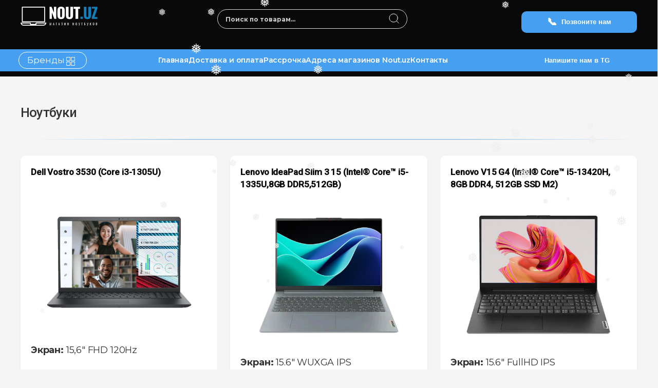

--- FILE ---
content_type: text/html; charset=UTF-8
request_url: https://nout.uz/product-category/notebook/page/11/
body_size: 22458
content:
<!DOCTYPE html>
<html lang="ru-RU">
<head>
    <meta charset="UTF-8">
    <meta name="viewport" content="width=device-width, initial-scale=1">
    <link rel="profile" href="http://gmpg.org/xfn/11">
    <link rel="pingback" href="https://nout.uz/xmlrpc.php">
	
    <link rel="preconnect" href="https://fonts.googleapis.com">
    <link rel="preconnect" href="https://fonts.gstatic.com" crossorigin>
    <link href="https://fonts.googleapis.com/css2?family=Montserrat:ital,wght@0,100..900;1,100..900&display=swap" rel="stylesheet">
    <link rel="stylesheet" href="https://cdnjs.cloudflare.com/ajax/libs/font-awesome/5.15.4/css/all.min.css">
<!-- Подключаем Bootstrap CSS -->
    <link href="https://cdn.jsdelivr.net/npm/bootstrap@5.3.0-alpha1/dist/css/bootstrap.min.css" rel="stylesheet" integrity="sha384-KyZXEJd1mD0iAqBqRtmuOhs5K9D9f6XXtJxX1O+joNJ9JwPjr9E4ntQyW96l2jI" crossorigin="anonymous">
<!-- Подключаем Bootstrap JS (для работы кнопок и уведомлений) -->
    <!-- <script src="https://cdn.jsdelivr.net/npm/bootstrap@5.3.0-alpha1/dist/js/bootstrap.bundle.min.js"></script> -->
    <script src="https://code.jquery.com/jquery-3.7.1.min.js" integrity="sha256-/JqT3SQfawRcv/BIHPThkBvs0OEvtFFmqPF/lYI/Cxo=" crossorigin="anonymous"></script>
    <script src="https://cdnjs.cloudflare.com/ajax/libs/OwlCarousel2/2.3.4/owl.carousel.min.js"></script>
	<link rel="stylesheet" href="https://code.jquery.com/ui/1.14.1/themes/base/jquery-ui.css">
    <link rel="stylesheet" href="https://cdn.jsdelivr.net/npm/swiper@11/swiper-bundle.min.css">
    <link rel="stylesheet" href="/wp-content/themes/electro/assets/geforce-general-style/assets/style.css">
    <meta name="mailru-domain" content="G5lgdVjie8yZVBzn" />

<meta name='robots' content='noindex, follow' />

	<!-- This site is optimized with the Yoast SEO Premium plugin v26.2 (Yoast SEO v26.2) - https://yoast.com/wordpress/plugins/seo/ -->
	<title>Архивы Ноутбуки - Страница 11 из 23 - Nout.uz - купить ноутбуки в Ташкенте. Доставка по Узбекистану</title>
	<meta property="og:locale" content="ru_RU" />
	<meta property="og:type" content="article" />
	<meta property="og:title" content="Архивы Ноутбуки - Страница 11 из 23 - Nout.uz - купить ноутбуки в Ташкенте. Доставка по Узбекистану" />
	<meta property="og:url" content="https://nout.uz/product-category/notebook/" />
	<meta property="og:site_name" content="Nout.uz - купить ноутбуки в Ташкенте. Доставка по Узбекистану" />
	<meta name="twitter:card" content="summary_large_image" />
	<script type="application/ld+json" class="yoast-schema-graph">{"@context":"https://schema.org","@graph":[{"@type":"CollectionPage","@id":"https://nout.uz/product-category/notebook/","url":"https://nout.uz/product-category/notebook/page/11/","name":"Архивы Ноутбуки - Страница 11 из 23 - Nout.uz - купить ноутбуки в Ташкенте. Доставка по Узбекистану","isPartOf":{"@id":"https://nout.uz/#website"},"primaryImageOfPage":{"@id":"https://nout.uz/product-category/notebook/page/11/#primaryimage"},"image":{"@id":"https://nout.uz/product-category/notebook/page/11/#primaryimage"},"thumbnailUrl":"https://nout.uz/wp-content/uploads/2022/03/zenbook-14x-oled_ux5401_02.jpg","breadcrumb":{"@id":"https://nout.uz/product-category/notebook/page/11/#breadcrumb"},"inLanguage":"ru-RU"},{"@type":"ImageObject","inLanguage":"ru-RU","@id":"https://nout.uz/product-category/notebook/page/11/#primaryimage","url":"https://nout.uz/wp-content/uploads/2022/03/zenbook-14x-oled_ux5401_02.jpg","contentUrl":"https://nout.uz/wp-content/uploads/2022/03/zenbook-14x-oled_ux5401_02.jpg","width":500,"height":500},{"@type":"BreadcrumbList","@id":"https://nout.uz/product-category/notebook/page/11/#breadcrumb","itemListElement":[{"@type":"ListItem","position":1,"name":"Главная страница","item":"https://nout.uz/"},{"@type":"ListItem","position":2,"name":"Ноутбуки"}]},{"@type":"WebSite","@id":"https://nout.uz/#website","url":"https://nout.uz/","name":"Ноутбуки в Ташкенте - Купить в Nout.uz с доставкой по Узбекистану","description":"Nout.uz = Ноутбуки","publisher":{"@id":"https://nout.uz/#organization"},"alternateName":"Nout.uz - купить ноутбуки в Ташкенте с гарантией","potentialAction":[{"@type":"SearchAction","target":{"@type":"EntryPoint","urlTemplate":"https://nout.uz/?s={search_term_string}"},"query-input":{"@type":"PropertyValueSpecification","valueRequired":true,"valueName":"search_term_string"}}],"inLanguage":"ru-RU"},{"@type":["Organization","Place"],"@id":"https://nout.uz/#organization","name":"Nout.uz - Ноутбуки в Ташкенте. Купить в Узбекистане по vip ценам. Рассрочка + перечисление","alternateName":"Nout = Ноутбуки","url":"https://nout.uz/","logo":{"@id":"https://nout.uz/product-category/notebook/page/11/#local-main-organization-logo"},"image":{"@id":"https://nout.uz/product-category/notebook/page/11/#local-main-organization-logo"},"telephone":[],"openingHoursSpecification":[{"@type":"OpeningHoursSpecification","dayOfWeek":["Monday","Tuesday","Wednesday","Thursday","Friday","Saturday","Sunday"],"opens":"09:00","closes":"17:00"}]},{"@type":"ImageObject","inLanguage":"ru-RU","@id":"https://nout.uz/product-category/notebook/page/11/#local-main-organization-logo","url":"https://nout.uz/wp-content/uploads/2021/03/logotype-nout.svg","contentUrl":"https://nout.uz/wp-content/uploads/2021/03/logotype-nout.svg","caption":"Nout.uz - Ноутбуки в Ташкенте. Купить в Узбекистане по vip ценам. Рассрочка + перечисление"}]}</script>
	<!-- / Yoast SEO Premium plugin. -->


<link rel='dns-prefetch' href='//cdn.jsdelivr.net' />
<link rel='dns-prefetch' href='//fonts.googleapis.com' />
<link rel='preconnect' href='https://fonts.gstatic.com' crossorigin />
<link rel="alternate" type="application/rss+xml" title="Nout.uz - купить ноутбуки в Ташкенте. Доставка по Узбекистану &raquo; Лента" href="https://nout.uz/feed/" />
<link rel="alternate" type="application/rss+xml" title="Nout.uz - купить ноутбуки в Ташкенте. Доставка по Узбекистану &raquo; Лента комментариев" href="https://nout.uz/comments/feed/" />
<link rel="alternate" type="application/rss+xml" title="Nout.uz - купить ноутбуки в Ташкенте. Доставка по Узбекистану &raquo; Лента элемента Ноутбуки таксономии Category" href="https://nout.uz/product-category/notebook/feed/" />
<style id='wp-img-auto-sizes-contain-inline-css' type='text/css'>
img:is([sizes=auto i],[sizes^="auto," i]){contain-intrinsic-size:3000px 1500px}
/*# sourceURL=wp-img-auto-sizes-contain-inline-css */
</style>
<style id='wp-emoji-styles-inline-css' type='text/css'>

	img.wp-smiley, img.emoji {
		display: inline !important;
		border: none !important;
		box-shadow: none !important;
		height: 1em !important;
		width: 1em !important;
		margin: 0 0.07em !important;
		vertical-align: -0.1em !important;
		background: none !important;
		padding: 0 !important;
	}
/*# sourceURL=wp-emoji-styles-inline-css */
</style>
<style id='wp-block-library-inline-css' type='text/css'>
:root{--wp-block-synced-color:#7a00df;--wp-block-synced-color--rgb:122,0,223;--wp-bound-block-color:var(--wp-block-synced-color);--wp-editor-canvas-background:#ddd;--wp-admin-theme-color:#007cba;--wp-admin-theme-color--rgb:0,124,186;--wp-admin-theme-color-darker-10:#006ba1;--wp-admin-theme-color-darker-10--rgb:0,107,160.5;--wp-admin-theme-color-darker-20:#005a87;--wp-admin-theme-color-darker-20--rgb:0,90,135;--wp-admin-border-width-focus:2px}@media (min-resolution:192dpi){:root{--wp-admin-border-width-focus:1.5px}}.wp-element-button{cursor:pointer}:root .has-very-light-gray-background-color{background-color:#eee}:root .has-very-dark-gray-background-color{background-color:#313131}:root .has-very-light-gray-color{color:#eee}:root .has-very-dark-gray-color{color:#313131}:root .has-vivid-green-cyan-to-vivid-cyan-blue-gradient-background{background:linear-gradient(135deg,#00d084,#0693e3)}:root .has-purple-crush-gradient-background{background:linear-gradient(135deg,#34e2e4,#4721fb 50%,#ab1dfe)}:root .has-hazy-dawn-gradient-background{background:linear-gradient(135deg,#faaca8,#dad0ec)}:root .has-subdued-olive-gradient-background{background:linear-gradient(135deg,#fafae1,#67a671)}:root .has-atomic-cream-gradient-background{background:linear-gradient(135deg,#fdd79a,#004a59)}:root .has-nightshade-gradient-background{background:linear-gradient(135deg,#330968,#31cdcf)}:root .has-midnight-gradient-background{background:linear-gradient(135deg,#020381,#2874fc)}:root{--wp--preset--font-size--normal:16px;--wp--preset--font-size--huge:42px}.has-regular-font-size{font-size:1em}.has-larger-font-size{font-size:2.625em}.has-normal-font-size{font-size:var(--wp--preset--font-size--normal)}.has-huge-font-size{font-size:var(--wp--preset--font-size--huge)}.has-text-align-center{text-align:center}.has-text-align-left{text-align:left}.has-text-align-right{text-align:right}.has-fit-text{white-space:nowrap!important}#end-resizable-editor-section{display:none}.aligncenter{clear:both}.items-justified-left{justify-content:flex-start}.items-justified-center{justify-content:center}.items-justified-right{justify-content:flex-end}.items-justified-space-between{justify-content:space-between}.screen-reader-text{border:0;clip-path:inset(50%);height:1px;margin:-1px;overflow:hidden;padding:0;position:absolute;width:1px;word-wrap:normal!important}.screen-reader-text:focus{background-color:#ddd;clip-path:none;color:#444;display:block;font-size:1em;height:auto;left:5px;line-height:normal;padding:15px 23px 14px;text-decoration:none;top:5px;width:auto;z-index:100000}html :where(.has-border-color){border-style:solid}html :where([style*=border-top-color]){border-top-style:solid}html :where([style*=border-right-color]){border-right-style:solid}html :where([style*=border-bottom-color]){border-bottom-style:solid}html :where([style*=border-left-color]){border-left-style:solid}html :where([style*=border-width]){border-style:solid}html :where([style*=border-top-width]){border-top-style:solid}html :where([style*=border-right-width]){border-right-style:solid}html :where([style*=border-bottom-width]){border-bottom-style:solid}html :where([style*=border-left-width]){border-left-style:solid}html :where(img[class*=wp-image-]){height:auto;max-width:100%}:where(figure){margin:0 0 1em}html :where(.is-position-sticky){--wp-admin--admin-bar--position-offset:var(--wp-admin--admin-bar--height,0px)}@media screen and (max-width:600px){html :where(.is-position-sticky){--wp-admin--admin-bar--position-offset:0px}}

/*# sourceURL=wp-block-library-inline-css */
</style><link rel='stylesheet' id='wc-blocks-style-css' href='https://nout.uz/wp-content/plugins/woocommerce/assets/client/blocks/wc-blocks.css?ver=wc-9.1.5' type='text/css' media='all' />
<style id='global-styles-inline-css' type='text/css'>
:root{--wp--preset--aspect-ratio--square: 1;--wp--preset--aspect-ratio--4-3: 4/3;--wp--preset--aspect-ratio--3-4: 3/4;--wp--preset--aspect-ratio--3-2: 3/2;--wp--preset--aspect-ratio--2-3: 2/3;--wp--preset--aspect-ratio--16-9: 16/9;--wp--preset--aspect-ratio--9-16: 9/16;--wp--preset--color--black: #000000;--wp--preset--color--cyan-bluish-gray: #abb8c3;--wp--preset--color--white: #ffffff;--wp--preset--color--pale-pink: #f78da7;--wp--preset--color--vivid-red: #cf2e2e;--wp--preset--color--luminous-vivid-orange: #ff6900;--wp--preset--color--luminous-vivid-amber: #fcb900;--wp--preset--color--light-green-cyan: #7bdcb5;--wp--preset--color--vivid-green-cyan: #00d084;--wp--preset--color--pale-cyan-blue: #8ed1fc;--wp--preset--color--vivid-cyan-blue: #0693e3;--wp--preset--color--vivid-purple: #9b51e0;--wp--preset--gradient--vivid-cyan-blue-to-vivid-purple: linear-gradient(135deg,rgb(6,147,227) 0%,rgb(155,81,224) 100%);--wp--preset--gradient--light-green-cyan-to-vivid-green-cyan: linear-gradient(135deg,rgb(122,220,180) 0%,rgb(0,208,130) 100%);--wp--preset--gradient--luminous-vivid-amber-to-luminous-vivid-orange: linear-gradient(135deg,rgb(252,185,0) 0%,rgb(255,105,0) 100%);--wp--preset--gradient--luminous-vivid-orange-to-vivid-red: linear-gradient(135deg,rgb(255,105,0) 0%,rgb(207,46,46) 100%);--wp--preset--gradient--very-light-gray-to-cyan-bluish-gray: linear-gradient(135deg,rgb(238,238,238) 0%,rgb(169,184,195) 100%);--wp--preset--gradient--cool-to-warm-spectrum: linear-gradient(135deg,rgb(74,234,220) 0%,rgb(151,120,209) 20%,rgb(207,42,186) 40%,rgb(238,44,130) 60%,rgb(251,105,98) 80%,rgb(254,248,76) 100%);--wp--preset--gradient--blush-light-purple: linear-gradient(135deg,rgb(255,206,236) 0%,rgb(152,150,240) 100%);--wp--preset--gradient--blush-bordeaux: linear-gradient(135deg,rgb(254,205,165) 0%,rgb(254,45,45) 50%,rgb(107,0,62) 100%);--wp--preset--gradient--luminous-dusk: linear-gradient(135deg,rgb(255,203,112) 0%,rgb(199,81,192) 50%,rgb(65,88,208) 100%);--wp--preset--gradient--pale-ocean: linear-gradient(135deg,rgb(255,245,203) 0%,rgb(182,227,212) 50%,rgb(51,167,181) 100%);--wp--preset--gradient--electric-grass: linear-gradient(135deg,rgb(202,248,128) 0%,rgb(113,206,126) 100%);--wp--preset--gradient--midnight: linear-gradient(135deg,rgb(2,3,129) 0%,rgb(40,116,252) 100%);--wp--preset--font-size--small: 13px;--wp--preset--font-size--medium: 20px;--wp--preset--font-size--large: 36px;--wp--preset--font-size--x-large: 42px;--wp--preset--font-family--inter: "Inter", sans-serif;--wp--preset--font-family--cardo: Cardo;--wp--preset--spacing--20: 0.44rem;--wp--preset--spacing--30: 0.67rem;--wp--preset--spacing--40: 1rem;--wp--preset--spacing--50: 1.5rem;--wp--preset--spacing--60: 2.25rem;--wp--preset--spacing--70: 3.38rem;--wp--preset--spacing--80: 5.06rem;--wp--preset--shadow--natural: 6px 6px 9px rgba(0, 0, 0, 0.2);--wp--preset--shadow--deep: 12px 12px 50px rgba(0, 0, 0, 0.4);--wp--preset--shadow--sharp: 6px 6px 0px rgba(0, 0, 0, 0.2);--wp--preset--shadow--outlined: 6px 6px 0px -3px rgb(255, 255, 255), 6px 6px rgb(0, 0, 0);--wp--preset--shadow--crisp: 6px 6px 0px rgb(0, 0, 0);}:where(.is-layout-flex){gap: 0.5em;}:where(.is-layout-grid){gap: 0.5em;}body .is-layout-flex{display: flex;}.is-layout-flex{flex-wrap: wrap;align-items: center;}.is-layout-flex > :is(*, div){margin: 0;}body .is-layout-grid{display: grid;}.is-layout-grid > :is(*, div){margin: 0;}:where(.wp-block-columns.is-layout-flex){gap: 2em;}:where(.wp-block-columns.is-layout-grid){gap: 2em;}:where(.wp-block-post-template.is-layout-flex){gap: 1.25em;}:where(.wp-block-post-template.is-layout-grid){gap: 1.25em;}.has-black-color{color: var(--wp--preset--color--black) !important;}.has-cyan-bluish-gray-color{color: var(--wp--preset--color--cyan-bluish-gray) !important;}.has-white-color{color: var(--wp--preset--color--white) !important;}.has-pale-pink-color{color: var(--wp--preset--color--pale-pink) !important;}.has-vivid-red-color{color: var(--wp--preset--color--vivid-red) !important;}.has-luminous-vivid-orange-color{color: var(--wp--preset--color--luminous-vivid-orange) !important;}.has-luminous-vivid-amber-color{color: var(--wp--preset--color--luminous-vivid-amber) !important;}.has-light-green-cyan-color{color: var(--wp--preset--color--light-green-cyan) !important;}.has-vivid-green-cyan-color{color: var(--wp--preset--color--vivid-green-cyan) !important;}.has-pale-cyan-blue-color{color: var(--wp--preset--color--pale-cyan-blue) !important;}.has-vivid-cyan-blue-color{color: var(--wp--preset--color--vivid-cyan-blue) !important;}.has-vivid-purple-color{color: var(--wp--preset--color--vivid-purple) !important;}.has-black-background-color{background-color: var(--wp--preset--color--black) !important;}.has-cyan-bluish-gray-background-color{background-color: var(--wp--preset--color--cyan-bluish-gray) !important;}.has-white-background-color{background-color: var(--wp--preset--color--white) !important;}.has-pale-pink-background-color{background-color: var(--wp--preset--color--pale-pink) !important;}.has-vivid-red-background-color{background-color: var(--wp--preset--color--vivid-red) !important;}.has-luminous-vivid-orange-background-color{background-color: var(--wp--preset--color--luminous-vivid-orange) !important;}.has-luminous-vivid-amber-background-color{background-color: var(--wp--preset--color--luminous-vivid-amber) !important;}.has-light-green-cyan-background-color{background-color: var(--wp--preset--color--light-green-cyan) !important;}.has-vivid-green-cyan-background-color{background-color: var(--wp--preset--color--vivid-green-cyan) !important;}.has-pale-cyan-blue-background-color{background-color: var(--wp--preset--color--pale-cyan-blue) !important;}.has-vivid-cyan-blue-background-color{background-color: var(--wp--preset--color--vivid-cyan-blue) !important;}.has-vivid-purple-background-color{background-color: var(--wp--preset--color--vivid-purple) !important;}.has-black-border-color{border-color: var(--wp--preset--color--black) !important;}.has-cyan-bluish-gray-border-color{border-color: var(--wp--preset--color--cyan-bluish-gray) !important;}.has-white-border-color{border-color: var(--wp--preset--color--white) !important;}.has-pale-pink-border-color{border-color: var(--wp--preset--color--pale-pink) !important;}.has-vivid-red-border-color{border-color: var(--wp--preset--color--vivid-red) !important;}.has-luminous-vivid-orange-border-color{border-color: var(--wp--preset--color--luminous-vivid-orange) !important;}.has-luminous-vivid-amber-border-color{border-color: var(--wp--preset--color--luminous-vivid-amber) !important;}.has-light-green-cyan-border-color{border-color: var(--wp--preset--color--light-green-cyan) !important;}.has-vivid-green-cyan-border-color{border-color: var(--wp--preset--color--vivid-green-cyan) !important;}.has-pale-cyan-blue-border-color{border-color: var(--wp--preset--color--pale-cyan-blue) !important;}.has-vivid-cyan-blue-border-color{border-color: var(--wp--preset--color--vivid-cyan-blue) !important;}.has-vivid-purple-border-color{border-color: var(--wp--preset--color--vivid-purple) !important;}.has-vivid-cyan-blue-to-vivid-purple-gradient-background{background: var(--wp--preset--gradient--vivid-cyan-blue-to-vivid-purple) !important;}.has-light-green-cyan-to-vivid-green-cyan-gradient-background{background: var(--wp--preset--gradient--light-green-cyan-to-vivid-green-cyan) !important;}.has-luminous-vivid-amber-to-luminous-vivid-orange-gradient-background{background: var(--wp--preset--gradient--luminous-vivid-amber-to-luminous-vivid-orange) !important;}.has-luminous-vivid-orange-to-vivid-red-gradient-background{background: var(--wp--preset--gradient--luminous-vivid-orange-to-vivid-red) !important;}.has-very-light-gray-to-cyan-bluish-gray-gradient-background{background: var(--wp--preset--gradient--very-light-gray-to-cyan-bluish-gray) !important;}.has-cool-to-warm-spectrum-gradient-background{background: var(--wp--preset--gradient--cool-to-warm-spectrum) !important;}.has-blush-light-purple-gradient-background{background: var(--wp--preset--gradient--blush-light-purple) !important;}.has-blush-bordeaux-gradient-background{background: var(--wp--preset--gradient--blush-bordeaux) !important;}.has-luminous-dusk-gradient-background{background: var(--wp--preset--gradient--luminous-dusk) !important;}.has-pale-ocean-gradient-background{background: var(--wp--preset--gradient--pale-ocean) !important;}.has-electric-grass-gradient-background{background: var(--wp--preset--gradient--electric-grass) !important;}.has-midnight-gradient-background{background: var(--wp--preset--gradient--midnight) !important;}.has-small-font-size{font-size: var(--wp--preset--font-size--small) !important;}.has-medium-font-size{font-size: var(--wp--preset--font-size--medium) !important;}.has-large-font-size{font-size: var(--wp--preset--font-size--large) !important;}.has-x-large-font-size{font-size: var(--wp--preset--font-size--x-large) !important;}
/*# sourceURL=global-styles-inline-css */
</style>

<style id='classic-theme-styles-inline-css' type='text/css'>
/*! This file is auto-generated */
.wp-block-button__link{color:#fff;background-color:#32373c;border-radius:9999px;box-shadow:none;text-decoration:none;padding:calc(.667em + 2px) calc(1.333em + 2px);font-size:1.125em}.wp-block-file__button{background:#32373c;color:#fff;text-decoration:none}
/*# sourceURL=/wp-includes/css/classic-themes.min.css */
</style>
<style id='woocommerce-inline-inline-css' type='text/css'>
.woocommerce form .form-row .required { visibility: visible; }
/*# sourceURL=woocommerce-inline-inline-css */
</style>
<link rel='stylesheet' id='wp-snow-effect-css' href='https://nout.uz/wp-content/plugins/wp-snow-effect/public/css/wp-snow-effect-public.css?ver=1.0.0' type='text/css' media='all' />
<link rel='stylesheet' id='bootstrap-css' href='https://nout.uz/wp-content/themes/electro/assets/css/bootstrap.min.css?ver=2.7.3' type='text/css' media='all' />
<link rel='stylesheet' id='font-electro-css' href='https://nout.uz/wp-content/themes/electro/assets/css/font-electro.css?ver=2.7.3' type='text/css' media='all' />
<link rel='stylesheet' id='fontawesome-css' href='https://nout.uz/wp-content/themes/electro/assets/vendor/fontawesome/css/all.min.css?ver=2.7.3' type='text/css' media='all' />
<link rel='stylesheet' id='animate-css-css' href='https://nout.uz/wp-content/themes/electro/assets/vendor/animate.css/animate.min.css?ver=2.7.3' type='text/css' media='all' />
<link rel='stylesheet' id='jquery-mCustomScrollbar-css' href='https://nout.uz/wp-content/themes/electro/assets/vendor/malihu-custom-scrollbar-plugin/jquery.mCustomScrollbar.css?ver=2.7.3' type='text/css' media='all' />
<link rel='stylesheet' id='electro-style-css' href='https://nout.uz/wp-content/themes/electro/style.min.css?ver=2.7.3' type='text/css' media='all' />
<link rel='stylesheet' id='electro-style-v2-css' href='https://nout.uz/wp-content/themes/electro/assets/css/v2.min.css?ver=2.7.3' type='text/css' media='all' />
<link rel='stylesheet' id='electro-color-css' href='https://nout.uz/wp-content/themes/electro/assets/css/colors/blue.min.css?ver=2.7.3' type='text/css' media='all' />
<link rel='stylesheet' id='my-custom-css' href='https://nout.uz/wp-content/themes/electro/assets/css/custom.css?ver=1747294813' type='text/css' media='all' />
<link rel='stylesheet' id='new-style-css' href='https://nout.uz/wp-content/themes/electro/assets/css/new-style.css?ver=1732506931' type='text/css' media='all' />
<link rel='stylesheet' id='new-responce-css' href='https://nout.uz/wp-content/themes/electro/assets/css/responce-new.css?ver=1756986663' type='text/css' media='all' />
<link rel='stylesheet' id='main-style-update-css' href='https://nout.uz/wp-content/themes/electro/assets/css/main-style-update/main-style-update.css?ver=1765965019' type='text/css' media='all' />
<link rel='stylesheet' id='responce-style-update-css' href='https://nout.uz/wp-content/themes/electro/assets/css/main-style-update/responce-style-update.css?ver=1765884679' type='text/css' media='all' />
<link rel="preload" as="style" href="https://fonts.googleapis.com/css?family=Roboto:500&#038;subset=cyrillic-ext&#038;display=swap&#038;ver=1749017948" /><link rel="stylesheet" href="https://fonts.googleapis.com/css?family=Roboto:500&#038;subset=cyrillic-ext&#038;display=swap&#038;ver=1749017948" media="print" onload="this.media='all'"><noscript><link rel="stylesheet" href="https://fonts.googleapis.com/css?family=Roboto:500&#038;subset=cyrillic-ext&#038;display=swap&#038;ver=1749017948" /></noscript><script type="text/javascript" src="https://nout.uz/wp-includes/js/jquery/jquery.min.js?ver=3.7.1" id="jquery-core-js"></script>
<script type="text/javascript" src="https://nout.uz/wp-includes/js/jquery/jquery-migrate.min.js?ver=3.4.1" id="jquery-migrate-js"></script>
<script type="text/javascript" src="https://nout.uz/wp-content/plugins/woocommerce/assets/js/jquery-blockui/jquery.blockUI.min.js?ver=2.7.0-wc.9.1.5" id="jquery-blockui-js" data-wp-strategy="defer"></script>
<script type="text/javascript" id="wc-add-to-cart-js-extra">
/* <![CDATA[ */
var wc_add_to_cart_params = {"ajax_url":"/wp-admin/admin-ajax.php","wc_ajax_url":"/?wc-ajax=%%endpoint%%","i18n_view_cart":"View cart","cart_url":"https://nout.uz/cart/","is_cart":"","cart_redirect_after_add":"no"};
//# sourceURL=wc-add-to-cart-js-extra
/* ]]> */
</script>
<script type="text/javascript" src="https://nout.uz/wp-content/plugins/woocommerce/assets/js/frontend/add-to-cart.min.js?ver=9.1.5" id="wc-add-to-cart-js" data-wp-strategy="defer"></script>
<script type="text/javascript" src="https://nout.uz/wp-content/plugins/woocommerce/assets/js/js-cookie/js.cookie.min.js?ver=2.1.4-wc.9.1.5" id="js-cookie-js" defer="defer" data-wp-strategy="defer"></script>
<script type="text/javascript" id="woocommerce-js-extra">
/* <![CDATA[ */
var woocommerce_params = {"ajax_url":"/wp-admin/admin-ajax.php","wc_ajax_url":"/?wc-ajax=%%endpoint%%"};
//# sourceURL=woocommerce-js-extra
/* ]]> */
</script>
<script type="text/javascript" src="https://nout.uz/wp-content/plugins/woocommerce/assets/js/frontend/woocommerce.min.js?ver=9.1.5" id="woocommerce-js" defer="defer" data-wp-strategy="defer"></script>
<script type="text/javascript" src="https://nout.uz/wp-content/plugins/js_composer/assets/js/vendors/woocommerce-add-to-cart.js?ver=6.5.0" id="vc_woocommerce-add-to-cart-js-js"></script>
<link rel="https://api.w.org/" href="https://nout.uz/wp-json/" /><link rel="alternate" title="JSON" type="application/json" href="https://nout.uz/wp-json/wp/v2/product_cat/15" /><link rel="EditURI" type="application/rsd+xml" title="RSD" href="https://nout.uz/xmlrpc.php?rsd" />
<meta name="generator" content="WordPress 6.9" />
<meta name="generator" content="WooCommerce 9.1.5" />
<meta name="generator" content="Redux 4.4.18" />	<noscript><style>.woocommerce-product-gallery{ opacity: 1 !important; }</style></noscript>
	<meta name="generator" content="Powered by WPBakery Page Builder - drag and drop page builder for WordPress."/>
<style class='wp-fonts-local' type='text/css'>
@font-face{font-family:Inter;font-style:normal;font-weight:300 900;font-display:fallback;src:url('https://nout.uz/wp-content/plugins/woocommerce/assets/fonts/Inter-VariableFont_slnt,wght.woff2') format('woff2');font-stretch:normal;}
@font-face{font-family:Cardo;font-style:normal;font-weight:400;font-display:fallback;src:url('https://nout.uz/wp-content/plugins/woocommerce/assets/fonts/cardo_normal_400.woff2') format('woff2');}
</style>
<link rel="icon" href="https://nout.uz/wp-content/uploads/2022/11/cropped-N-32x32.png" sizes="32x32" />
<link rel="icon" href="https://nout.uz/wp-content/uploads/2022/11/cropped-N-192x192.png" sizes="192x192" />
<link rel="apple-touch-icon" href="https://nout.uz/wp-content/uploads/2022/11/cropped-N-180x180.png" />
<meta name="msapplication-TileImage" content="https://nout.uz/wp-content/uploads/2022/11/cropped-N-270x270.png" />
			<style type="text/css">

				h1, .h1,
				h2, .h2,
				h3, .h3,
				h4, .h4,
				h5, .h5,
				h6, .h6{
					font-family: Roboto !important;
					font-weight: 500 !important;
				}

				body {
					font-family: Roboto !important;
				}

			</style>
					<style type="text/css" id="wp-custom-css">
			.vc_images_carousel .vc_carousel-inner .vc_carousel-slideline{
	width: 100% !important;
}		</style>
		<noscript><style> .wpb_animate_when_almost_visible { opacity: 1; }</style></noscript>    <!-- Google tag (gtag.js) -->
    <script async src="https://www.googletagmanager.com/gtag/js?id=G-5JEYFK3JSD"></script>
    <script>
        window.dataLayer = window.dataLayer || [];
        function gtag(){dataLayer.push(arguments);}
        gtag('js', new Date());

        gtag('config', 'G-5JEYFK3JSD');
    </script>

    <!-- Google Tag Manager -->
    <script>(function(w,d,s,l,i){w[l]=w[l]||[];w[l].push({'gtm.start':
                new Date().getTime(),event:'gtm.js'});var f=d.getElementsByTagName(s)[0],
            j=d.createElement(s),dl=l!='dataLayer'?'&l='+l:'';j.async=true;j.src=
            'https://www.googletagmanager.com/gtm.js?id='+i+dl;f.parentNode.insertBefore(j,f);
        })(window,document,'script','dataLayer','GTM-MFK76MJZ');</script>
    <!-- End Google Tag Manager -->


</head>

<!-- Уведомление о добавлении товара в корзину -->
<!--<div id="add-to-cart-notification" class="alert alert-success alert-dismissible fade" role="alert" style="display: none;">
    <strong>Товар добавлен в корзину!</strong>
    <button type="button" class="btn-close" data-bs-dismiss="alert" aria-label="Close"></button>
</div>-->
	
<body>
<!-- Google Tag Manager (noscript) -->
<noscript><iframe src="https://www.googletagmanager.com/ns.html?id=GTM-MFK76MJZ"
                  height="0" width="0" style="display:none;visibility:hidden"></iframe></noscript>
<!-- End Google Tag Manager (noscript) -->
	  <header class="header">
        <div class="header-top">
            <div class="header-top-container">
                <div class="logo">
                    <a href="/">
                        <img src="/wp-content/uploads/2025/03/logotype-nout-1.svg" alt="логотип">
                    </a>
                </div>
              <form action="https://nout.uz/" method="get" class="search-form">
                    <label>
                      <input
                        class="search-input"
						type="search"
						name="s"
						placeholder="Поиск по товарам..."
						value=""
                      />
						<input type="hidden" name="post_type" value="product" />
                      
                    </label>
				  <button type="submit" class="search-submit" aria-label="search" id="searchBtn">
            <svg class="search-icon" width="25" height="24" viewBox="0 0 25 24" fill="none" xmlns="http://www.w3.org/2000/svg">
                <path d="M21.2137 21.0002L16.8699 16.7002M19.1934 11C19.1934 15.4183 15.5752 19 11.112 19C6.64872 19 3.03055 15.4183 3.03055 11C3.03055 6.58172 6.64872 3 11.112 3C15.5752 3 19.1934 6.58172 19.1934 11Z" stroke="white" stroke-linecap="round" stroke-linejoin="round" />
            </svg>
            </button>
                </form>

                

<style>.header-top-button {

    display: flex;
    align-items: center; 
    justify-content: center; 
}

.phone-icon {

    font-size: 1.5em; 
    

    margin-right: 8px;
    

    line-height: 1; 
}

.phone-text {

    margin: 0;
    padding: 0;
}

.header-top-button {

    display: flex;
    align-items: center; 

}

.tg-icon {

    font-size: 1em; 
    

    margin-right: 8px; 
    

    line-height: 1; 
}

.tg-text {

    margin: 0;
}
</style>





                <div class="dropdown-container">
<button class="button header-top-button" id="openDropdown">
    <span class="phone-icon">📞</span>
    <span class="phone-text">Позвоните нам</span>
</button>
                    <div class="dropdown" id="dropdownMenu">
                  <div class="phone-list"><div class="phone-item"><a href="tel:+998771440055" class="phone-link"><strong>📞 Nout.uz - Next:</strong> +998771440055</a></div><div class="phone-item"><a href="tel:+998951550066" class="phone-link"><strong>📞 Nout.uz - Malika:</strong> +998951550066</a></div></div>
                    </div>
                </div>
            </div>
            <div class="header-bottom">
                <div class="menu__container">
                <button class="button header-bottom-button" id="openDesktopCatalog">
                    <span>Бренды</span>
                    <img src="https://nout.uz/wp-content/themes/electro/assets/images/images-new/catalog-icon.png" alt="catalog">
                </button>
                <div class="desktop-catalog">
                    <div class="desktop-catalog-items">
                        <div class="desktop-catalog-items-col">
                            <!--<div class="desktop-catalog-item">
                                <div class="desktop-catalog-items-col"><h3>Бренды</h3><div class="desktop-catalog-item"><a href="https://nout.uz/brand/apple/"><span>Apple</span></a></div><div class="desktop-catalog-item"><a href="https://nout.uz/brand/lenovo/"><span>Ноутбуки Lenovo</span></a></div><div class="desktop-catalog-item"><a href="https://nout.uz/brand/acer/"><span>Ноутбуки ACER</span></a></div><div class="desktop-catalog-item"><a href="https://nout.uz/brand/asus/"><span>Ноутбуки Asus</span></a></div><div class="desktop-catalog-item"><a href="https://nout.uz/brand/dell/"><span>Ноутбуки Dell</span></a></div><div class="desktop-catalog-item"><a href="https://nout.uz/brand/hp/"><span>Ноутбуки HP</span></a></div><div class="desktop-catalog-item"><a href="https://nout.uz/brand/microsoft-surface/"><span>Ноутбуки Microsoft Surface</span></a></div><div class="desktop-catalog-item"><a href="https://nout.uz/brand/msi/"><span>Ноутбуки MSI</span></a></div><div class="desktop-catalog-item"><a href="https://nout.uz/brand/noutbuki-razer-v-tashkente/"><span>Ноутбуки Razer</span></a></div></div>


                            </div>-->
                                                        <div class="desktop-catalog-items-col"><h3>Бренды</h3>
                            <div class="desktop-catalog-item"><a href="https://nout.uz/brand/lenovo/"><span>Ноутбуки Lenovo</span></a></div>
                            <div class="desktop-catalog-item"><a href="https://nout.uz/brand/acer/"><span>Ноутбуки ACER</span></a></div>
                            <div class="desktop-catalog-item"><a href="https://nout.uz/brand/asus/"><span>Ноутбуки Asus</span></a></div>
                            <div class="desktop-catalog-item"><a href="https://nout.uz/brand/dell/"><span>Ноутбуки Dell</span></a></div>
                            
                            
                            <div class="desktop-catalog-item"><a href="https://nout.uz/brand/msi/"><span>Ноутбуки MSI</span></a></div>
                            <div class="desktop-catalog-item"><a href="https://nout.uz/brand/hp/"><span>Ноутбуки HP</span></a></div></div>
                        </div>
                    </div>
                </div>


                <nav class="menu">

                    <ul id="menu-novoe-menyu-dlya-navigacii-ruslan" class="menu-items"><li id="menu-item-26503" class="menu-item menu-item-type-post_type menu-item-object-page menu-item-home menu-item-26503"><a href="https://nout.uz/">Главная</a></li>
<li id="menu-item-19476" class="menu-item menu-item-type-post_type menu-item-object-page menu-item-19476"><a href="https://nout.uz/dostavka-i-oplata/">Доставка и оплата</a></li>
<li id="menu-item-19475" class="menu-item menu-item-type-post_type menu-item-object-page menu-item-19475"><a href="https://nout.uz/rassrochka/">Рассрочка</a></li>
<li id="menu-item-19473" class="menu-item menu-item-type-post_type menu-item-object-page menu-item-19473"><a href="https://nout.uz/contacts/">Адреса магазинов Nout.uz</a></li>
<li id="menu-item-19474" class="menu-item menu-item-type-post_type menu-item-object-page menu-item-19474"><a href="https://nout.uz/about/">Контакты</a></li>
</ul>                    <!--                     <li class="menu-item">
                                            <a href="#" class="menu-item-link">О компании</a>
                                        </li> -->

                </nav>
                <div class="header-actions">
                    <div class="dropdown-container">
                                    <a href="https://t.me/amo_nout_bot"><button class="button header-top-button" id="openDropdown">
    
    <span class="tg-text">Напишите нам в TG</span>
</button></a>
            
                    
                </div>
                    <!--<a href="tel:+998771440055">
                        <p style="font-size:20px; color:white;">+998 (77) 144-00-55</p>
                    </a>-->
                    <!--<a class="profile" href="/my-account/">
                        <img src="https://nout.uz/wp-content/themes/electro/assets/images/images-new/profile-icon.svg" alt="account">
                    </a>
                    <a class="shop" href="/cart/">
                        <img src="https://nout.uz/wp-content/themes/electro/assets/images/images-new/shop-icon.png" alt="cart">
                        <p class="shop-product-item">0</p></a><p class="total-sum""><span><span class="woocommerce-Price-amount amount">0&nbsp;<span class="woocommerce-Price-currencySymbol">сум</span></span></span></p>-->





                </div>
                </div>
            </div>
        </div>


        <div class="header-top-mobile">
            <div class="header-top-mobile-info">
                <button class="button header-bottom-button" id="openMobileMenu">
                    <img src="https://nout.uz/wp-content/themes/electro/assets/images/images-new/catalog-icon.png" alt="catalog">
                </button>
                
            </div>
			<div class="logo">
                    <a href="/">
                        <img src="/wp-content/uploads/2025/03/logotype-nout-1.svg" alt="логотип">
                    </a>
                </div>
            <div class="header-top-mobile-actions">
                





                <!--<a class="profile" href="/my-account/">
						<img src="https://nout.uz/wp-content/themes/electro/assets/images/images-new/profile-icon.svg" alt="account">
					</a>
					<a class="shop" href="/cart/">
						<img src="https://nout.uz/wp-content/themes/electro/assets/images/images-new/shop-icon.png" alt="cart">   
					</a>-->
				
            </div>
        </div>
        <div class="header-bottom-mobile">
            <p class="header-text d-none-mob">Ноутбуки в Ташкенте из первых рук. Цены №1 в Узбекистане!</p>
			
                <form action="https://nout.uz/" method="get" class="search-form">
                    <label class="label__custom">
                      <input
                        class="search-input"
						type="search"
						name="s"
						placeholder="Поиск по товарам..."
						value=""
                      />
						<input type="hidden" name="post_type" value="product" />
                      
                    </label>
					<button type="submit" class="search-submit" aria-label="search" id="searchBtn">
            <svg class="search-icon" width="25" height="24" viewBox="0 0 25 24" fill="none" xmlns="http://www.w3.org/2000/svg">
                <path d="M21.2137 21.0002L16.8699 16.7002M19.1934 11C19.1934 15.4183 15.5752 19 11.112 19C6.64872 19 3.03055 15.4183 3.03055 11C3.03055 6.58172 6.64872 3 11.112 3C15.5752 3 19.1934 6.58172 19.1934 11Z" stroke="white" stroke-linecap="round" stroke-linejoin="round" />
            </svg>
        </button>
                </form>  
			
			<div id="search-results"></div>
        </div>
        <div class="mobile-menu">
            <div class="mobile-menu-item" id="openCatalog" style="display:none;">
                <!--<div class="mobile-menu-icon">
                    <img src="https://nout.uz/wp-content/themes/electro/assets/images/images-new/catalog-icon-black.png" alt="mobile-menu">
                </div>
                <p>Каталог</p>
                <img class="open-catalog" src="https://nout.uz/wp-content/themes/electro/assets/images/images-new/open-icon.svg" alt="catalog">-->
                
            </div>
            <div class="dropdown-mobile">
				<div class="phone-list"><div class="phone-item"><a href="tel:+998771440055" class="phone-link"><strong>📞 Nout.uz - Next:</strong> <span class="phone-number">+998771440055</span></a></div><div class="phone-item"><a href="tel:+998951550066" class="phone-link"><strong>📞 Nout.uz - Malika:</strong> <span class="phone-number">+998951550066</span></a></div></div>						</div>

                                    <a href="https://t.me/amo_nout_bot"><button class="button header-top-button" id="openDropdown">
    
    <span class="tg-text">Напишите нам в TG</span>
</button></a>
            
            <!--<div class="mobile-menu-item" id="openCatalog">
                <div class="mobile-menu-icon">
					<a href="/my-account/">
                    	<img src="https://nout.uz/wp-content/themes/electro/assets/images/images-new/profile-icon-black.svg" alt="account">

                    </a>
                </div>
                <p><a href="/my-account/">Личный кабинет</a></p>
            </div>-->
            <!--<div class="mobile-menu-item" id="openCatalog">
                <div class="mobile-menu-icon">
                    <a href="/cart/"><img src="https://nout.uz/wp-content/themes/electro/assets/images/images-new/shop-icon-black.png" alt="cart"></a>
                </div>-->
               
				<!--<a href="/cart/" class="mobile-menu-total-sum"><span>Общая сумма: <span class="woocommerce-Price-amount amount">0&nbsp;<span class="woocommerce-Price-currencySymbol">сум</span></span></span></a>                
            </div>-->
            <div class="mobile-menu-item">
				<ul id="menu-novoe-menyu-dlya-navigacii-ruslan-1" class="menu-items"><li class="menu-item menu-item-type-post_type menu-item-object-page menu-item-home menu-item-26503"><a href="https://nout.uz/">Главная</a></li>
<li class="menu-item menu-item-type-post_type menu-item-object-page menu-item-19476"><a href="https://nout.uz/dostavka-i-oplata/">Доставка и оплата</a></li>
<li class="menu-item menu-item-type-post_type menu-item-object-page menu-item-19475"><a href="https://nout.uz/rassrochka/">Рассрочка</a></li>
<li class="menu-item menu-item-type-post_type menu-item-object-page menu-item-19473"><a href="https://nout.uz/contacts/">Адреса магазинов Nout.uz</a></li>
<li class="menu-item menu-item-type-post_type menu-item-object-page menu-item-19474"><a href="https://nout.uz/about/">Контакты</a></li>
</ul>              
            </div>


<div class="mobile-catalog-items-col"><h3>Бренды</h3>

<div class="mobile-menu-item"><a href="https://nout.uz/brand/lenovo/"><span>Ноутбуки Lenovo</span></a></div>
<div class="mobile-menu-item"><a href="https://nout.uz/brand/acer/"><span>Ноутбуки ACER</span></a></div>
<div class="mobile-menu-item"><a href="https://nout.uz/brand/asus/"><span>Ноутбуки Asus</span></a></div>
<div class="mobile-menu-item"><a href="https://nout.uz/brand/dell/"><span>Ноутбуки Dell</span></a></div>
<div class="mobile-menu-item"><a href="https://nout.uz/brand/hp/"><span>Ноутбуки HP</span></a></div>

<div class="mobile-menu-item"><a href="https://nout.uz/brand/msi/"><span>Ноутбуки MSI</span></a></div>
            
            <!-- <button class="button header-top-button">
                Связаться с менеджеров
            </button> -->
					</div>
					<div class="catalog">
						<div class="mobile-menu-item" id="closeCatalog">
							<img src="https://nout.uz/wp-content/themes/electro/assets/images/images-new/close-icon.svg" alt="">
							<span>Назад</span>
						</div>
						<div class="mobile-menu-item" style="background: #fcfcfc;">
							<span style="color: #343434;">Каталог</span>
						</div>
						<div class="mobile-menu-item">
							<div class="mobile-catalog-items-col"><h3>Бренды</h3><div class="mobile-menu-item"><a href="https://nout.uz/brand/apple/"><span>Apple</span></a></div><div class="mobile-menu-item"><a href="https://nout.uz/brand/lenovo/"><span>Ноутбуки Lenovo</span></a></div><div class="mobile-menu-item"><a href="https://nout.uz/brand/acer/"><span>Ноутбуки ACER</span></a></div><div class="mobile-menu-item"><a href="https://nout.uz/brand/asus/"><span>Ноутбуки Asus</span></a></div><div class="mobile-menu-item"><a href="https://nout.uz/brand/dell/"><span>Ноутбуки Dell</span></a></div><div class="mobile-menu-item"><a href="https://nout.uz/brand/hp/"><span>Ноутбуки HP</span></a></div><div class="mobile-menu-item"><a href="https://nout.uz/brand/microsoft-surface/"><span>Ноутбуки Microsoft Surface</span></a></div><div class="mobile-menu-item"><a href="https://nout.uz/brand/msi/"><span>Ноутбуки MSI</span></a></div><div class="mobile-menu-item"><a href="https://nout.uz/brand/noutbuki-razer-v-tashkente/"><span>Ноутбуки Razer</span></a></div></div>            </div>
            
            
        </div>
    </header>
		  
	<!-- <section class="mt-0-mob mt-80">
    <div class="container"> -->
        <!--     </div>
</section> -->

		  
		  <style>
    .custom-pagination {
        text-align: center;
        margin: 30px 0;
    }

    .custom-pagination .page-numbers {
        display: inline-block;
        margin: 0 5px;
        padding: 8px 14px;
        border: 1px solid #ddd;
        border-radius: 6px;
        color: #333;
        text-decoration: none;
        transition: all 0.3s;
    }

    .custom-pagination .page-numbers:hover {
        background: #007bff;
        color: #fff;
        border-color: #007bff;
    }

    .custom-pagination .current {
        background: #007bff;
        color: #fff;
        border-color: #007bff;
        font-weight: bold;
    }



    .custom-sorting {
        display: flex;
        justify-content: space-between; /* раздвигаем в разные стороны */
        align-items: center;            /* выравниваем по вертикали */
        margin-bottom: 20px;
        background: #fafafa;
        padding: 10px;
        border-radius: 10px;
    }

    .custom-sorting .search-results-count {
        font-size: 15px;
        color: #666;
        margin: 0;
    }

    .custom-sorting .woocommerce-ordering {
        margin: 0;
    }

    .custom-sorting select {
        padding: 6px 12px;
        border: 1px solid #ddd;
        border-radius: 6px;
        font-size: 14px;
        cursor: pointer;
        transition: 0.3s;
    }

    .custom-sorting select:hover {
        border-color: #007bff;
    }

    .search-results-count {
        margin-bottom: 0px;
        display: flex;
        align-items: center;
    }

    .pt-50 {
        padding-top: 50px;

    }

</style>

<section class="d-flex justify-content-center pt-50 pl-10-pr-10-mob">
    <div class="container">
        <h1 class="new__style__home__title">Ноутбуки</h1>
        <img class="title__and__subtitle__base__computers__img" src="/wp-content/uploads/2025/05/Line-2.svg.svg">

    </div>
</section>


<div class="custom-container d-flex justify-content-center pl-10-pr-10-mob">
    <div class="container">
        
                    <div class="products-grid justify-content-space-between d-flex flex-wrap">
                                    <style>
    .custom-products-grid {
        display: flex;
        flex-wrap: wrap;
        justify-content: space-between;
        gap: 20px;
    }
    .custom-products-grid .post-item {
        flex: 1 1 calc(33.333% - 20px);
        box-sizing: border-box;
        border: 1px solid #eee;
        border-radius: 12px;
        padding: 15px;
        background: #fff;
        transition: all .3s ease;
    }

    .post-item {
        width: 31.92%;
        padding: 20px 20px;
        margin-right: 0px;
        background: #fff;
        -webkit-box-shadow: 0px 2px 16px -8px rgba(0, 0, 0, 0.75);
        -moz-box-shadow: 0px 2px 16px -8px rgba(0, 0, 0, 0.75);
        box-shadow: 0px 0px 10px -8px rgba(0, 0, 0, 0.75);
        border-radius: 10px;
    }
    .custom-products-grid .post-item:hover {
        box-shadow: 0 4px 12px rgba(0,0,0,0.1);
        transform: translateY(-4px);
    }
    @media (max-width: 991px) {
        .custom-products-grid .post-item {
            flex: 1 1 calc(50% - 20px);
        }
    }
    @media (max-width: 600px) {
        .custom-products-grid .post-item {
            flex: 1 1 100%;
        }
    }

    @media (max-width: 480px) {
        .post-item {
            width: 100% !important;
            margin-right: 0px;
            margin-bottom: 20px;
        }

        .mt-5 {
            margin-top: 65px;
        }
    }


</style>
<div class="post-item">
    <h2 class="post-title">
        <a href="https://nout.uz/product/dell-vostro-3530-core-i3-1305u-2/">Dell Vostro 3530 (Core i3-1305U)</a>
    </h2>

    <div class="post-image">
                    <img class="new__style__home__prod__img"
                 src="https://nout.uz/wp-content/uploads/2024/11/286-1.png"
                 alt="Dell Vostro 3530 (Core i3-1305U)">
            </div>

    <div class="product-attributes">
                                <p class="product-attribute" style="color: #343434!important;">
                            <strong>Экран:</strong>
                            15,6&quot; FHD 120Hz                        </p>
                                            <p class="product-attribute" style="color: #343434!important;">
                            <strong>Процессор:</strong>
                            Intel® Core™ i3-1305U (1.6GHz - 4.5GHz) (5-ядер; 6-потоков)                        </p>
                                            <p class="product-attribute" style="color: #343434!important;">
                            <strong>Видеокарта:</strong>
                            Intel UHD Graphics                        </p>
                                            <p class="product-attribute" style="color: #343434!important;">
                            <strong>Оперативная память:</strong>
                            8GB DDR4                        </p>
                                            <p class="product-attribute" style="color: #343434!important;">
                            <strong>Накопитель:</strong>
                            512GB PCIe® NVMe™ M.2 SSD                        </p>
                    
        <div class="product-price">
            <span class="electro-price"><span class="woocommerce-Price-amount amount"><bdi>3 616 200&nbsp;<span class="woocommerce-Price-currencySymbol">сум</span></bdi></span><div class="usd-price">294</div></span> <span class="price-suffix">(без НДС)</span>        </div>

        <div class="product-add-to-cart">
            <a href="?add-to-cart=20296"
               data-quantity="1"
               class="add-to-cart-button button product_type_simple add_to_cart_button ajax_add_to_cart"
               data-product-id="20296"
               data-product-sku=""
               aria-label="Add to cart: &ldquo;Dell Vostro 3530 (Core i3-1305U)&rdquo;"
               rel="nofollow">
                <i class="fa fa-cart-plus" aria-hidden="true"></i> Добавить в корзину
            </a>
        </div>

        <div class="hover-area__new__style">
            <div class="action-buttons action-buttons-two">
                <a class="buy-tg-btn" href="https://t.me/amo_nout_bot" target="_blank">
                    <p class="d-flex align-items-center justify-content-space-between">
                        <img src="/wp-content/uploads/2025/06/Mask-group-1.png" alt="TG">
                        Заказать в ТГ
                    </p>
                </a>
            </div>
        </div>
    </div>
</div>
                                    <style>
    .custom-products-grid {
        display: flex;
        flex-wrap: wrap;
        justify-content: space-between;
        gap: 20px;
    }
    .custom-products-grid .post-item {
        flex: 1 1 calc(33.333% - 20px);
        box-sizing: border-box;
        border: 1px solid #eee;
        border-radius: 12px;
        padding: 15px;
        background: #fff;
        transition: all .3s ease;
    }

    .post-item {
        width: 31.92%;
        padding: 20px 20px;
        margin-right: 0px;
        background: #fff;
        -webkit-box-shadow: 0px 2px 16px -8px rgba(0, 0, 0, 0.75);
        -moz-box-shadow: 0px 2px 16px -8px rgba(0, 0, 0, 0.75);
        box-shadow: 0px 0px 10px -8px rgba(0, 0, 0, 0.75);
        border-radius: 10px;
    }
    .custom-products-grid .post-item:hover {
        box-shadow: 0 4px 12px rgba(0,0,0,0.1);
        transform: translateY(-4px);
    }
    @media (max-width: 991px) {
        .custom-products-grid .post-item {
            flex: 1 1 calc(50% - 20px);
        }
    }
    @media (max-width: 600px) {
        .custom-products-grid .post-item {
            flex: 1 1 100%;
        }
    }

    @media (max-width: 480px) {
        .post-item {
            width: 100% !important;
            margin-right: 0px;
            margin-bottom: 20px;
        }

        .mt-5 {
            margin-top: 65px;
        }
    }


</style>
<div class="post-item">
    <h2 class="post-title">
        <a href="https://nout.uz/product/lenovo-ideapad-slim-3-15-i5-1335u/">Lenovo IdeaPad Slim 3 15 (Intel® Core™ i5-1335U,8GB DDR5,512GB)</a>
    </h2>

    <div class="post-image">
                    <img class="new__style__home__prod__img"
                 src="https://nout.uz/wp-content/uploads/2025/10/ideapad-slim-3.png"
                 alt="Lenovo IdeaPad Slim 3 15 (Intel® Core™ i5-1335U,8GB DDR5,512GB)">
            </div>

    <div class="product-attributes">
                                <p class="product-attribute" style="color: #343434!important;">
                            <strong>Экран:</strong>
                            15.6&quot; WUXGA IPS                        </p>
                                            <p class="product-attribute" style="color: #343434!important;">
                            <strong>Процессор:</strong>
                            Intel® Core™ i5-1335U (1.3 GHz - 4.6 GHz) (10-Ядeр; 12-Потоков)                        </p>
                                            <p class="product-attribute" style="color: #343434!important;">
                            <strong>Видеокарта:</strong>
                            Intel UHD Graphics                        </p>
                                            <p class="product-attribute" style="color: #343434!important;">
                            <strong>Оперативная память:</strong>
                            8GB DDR5                        </p>
                                            <p class="product-attribute" style="color: #343434!important;">
                            <strong>Накопитель:</strong>
                            512GB PCIe® NVMe™ M.2 SSD                        </p>
                    
        <div class="product-price">
            <span class="electro-price"><span class="woocommerce-Price-amount amount"><bdi>5 166 000&nbsp;<span class="woocommerce-Price-currencySymbol">сум</span></bdi></span><div class="usd-price">420</div></span> <span class="price-suffix">(без НДС)</span>        </div>

        <div class="product-add-to-cart">
            <a href="?add-to-cart=26749"
               data-quantity="1"
               class="add-to-cart-button button product_type_simple add_to_cart_button ajax_add_to_cart"
               data-product-id="26749"
               data-product-sku=""
               aria-label="Add to cart: &ldquo;Lenovo IdeaPad Slim 3 15 (Intel® Core™ i5-1335U,8GB DDR5,512GB)&rdquo;"
               rel="nofollow">
                <i class="fa fa-cart-plus" aria-hidden="true"></i> Добавить в корзину
            </a>
        </div>

        <div class="hover-area__new__style">
            <div class="action-buttons action-buttons-two">
                <a class="buy-tg-btn" href="https://t.me/amo_nout_bot" target="_blank">
                    <p class="d-flex align-items-center justify-content-space-between">
                        <img src="/wp-content/uploads/2025/06/Mask-group-1.png" alt="TG">
                        Заказать в ТГ
                    </p>
                </a>
            </div>
        </div>
    </div>
</div>
                                    <style>
    .custom-products-grid {
        display: flex;
        flex-wrap: wrap;
        justify-content: space-between;
        gap: 20px;
    }
    .custom-products-grid .post-item {
        flex: 1 1 calc(33.333% - 20px);
        box-sizing: border-box;
        border: 1px solid #eee;
        border-radius: 12px;
        padding: 15px;
        background: #fff;
        transition: all .3s ease;
    }

    .post-item {
        width: 31.92%;
        padding: 20px 20px;
        margin-right: 0px;
        background: #fff;
        -webkit-box-shadow: 0px 2px 16px -8px rgba(0, 0, 0, 0.75);
        -moz-box-shadow: 0px 2px 16px -8px rgba(0, 0, 0, 0.75);
        box-shadow: 0px 0px 10px -8px rgba(0, 0, 0, 0.75);
        border-radius: 10px;
    }
    .custom-products-grid .post-item:hover {
        box-shadow: 0 4px 12px rgba(0,0,0,0.1);
        transform: translateY(-4px);
    }
    @media (max-width: 991px) {
        .custom-products-grid .post-item {
            flex: 1 1 calc(50% - 20px);
        }
    }
    @media (max-width: 600px) {
        .custom-products-grid .post-item {
            flex: 1 1 100%;
        }
    }

    @media (max-width: 480px) {
        .post-item {
            width: 100% !important;
            margin-right: 0px;
            margin-bottom: 20px;
        }

        .mt-5 {
            margin-top: 65px;
        }
    }


</style>
<div class="post-item">
    <h2 class="post-title">
        <a href="https://nout.uz/product/lenovo-v15-g4-i5-13420h-8gb-ddr4-512gb-ssd-m2/">Lenovo V15 G4 (Intel® Core™ i5-13420H, 8GB DDR4, 512GB SSD M2)</a>
    </h2>

    <div class="post-image">
                    <img class="new__style__home__prod__img"
                 src="https://nout.uz/wp-content/uploads/2023/12/v15-1.png"
                 alt="Lenovo V15 G4 (Intel® Core™ i5-13420H, 8GB DDR4, 512GB SSD M2)">
            </div>

    <div class="product-attributes">
                                <p class="product-attribute" style="color: #343434!important;">
                            <strong>Экран:</strong>
                            15.6&quot; FullHD IPS                        </p>
                                            <p class="product-attribute" style="color: #343434!important;">
                            <strong>Процессор:</strong>
                            Intel® Core™ i5-13420H (2.1GHz - 4.6GHz) (8-ядер 12-потоков)                        </p>
                                            <p class="product-attribute" style="color: #343434!important;">
                            <strong>Видеокарта:</strong>
                            Intel UHD Graphics                        </p>
                                            <p class="product-attribute" style="color: #343434!important;">
                            <strong>Оперативная память:</strong>
                            8GB DDR4                        </p>
                                            <p class="product-attribute" style="color: #343434!important;">
                            <strong>Накопитель:</strong>
                            512GB PCIe® NVMe™ M.2 SSD                        </p>
                    
        <div class="product-price">
            <span class="electro-price"><span class="woocommerce-Price-amount amount"><bdi>5 535 000&nbsp;<span class="woocommerce-Price-currencySymbol">сум</span></bdi></span><div class="usd-price">450</div></span> <span class="price-suffix">(без НДС)</span>        </div>

        <div class="product-add-to-cart">
            <a href="?add-to-cart=15637"
               data-quantity="1"
               class="add-to-cart-button button product_type_simple add_to_cart_button ajax_add_to_cart"
               data-product-id="15637"
               data-product-sku=""
               aria-label="Add to cart: &ldquo;Lenovo V15 G4 (Intel® Core™ i5-13420H, 8GB DDR4, 512GB SSD M2)&rdquo;"
               rel="nofollow">
                <i class="fa fa-cart-plus" aria-hidden="true"></i> Добавить в корзину
            </a>
        </div>

        <div class="hover-area__new__style">
            <div class="action-buttons action-buttons-two">
                <a class="buy-tg-btn" href="https://t.me/amo_nout_bot" target="_blank">
                    <p class="d-flex align-items-center justify-content-space-between">
                        <img src="/wp-content/uploads/2025/06/Mask-group-1.png" alt="TG">
                        Заказать в ТГ
                    </p>
                </a>
            </div>
        </div>
    </div>
</div>
                                    <style>
    .custom-products-grid {
        display: flex;
        flex-wrap: wrap;
        justify-content: space-between;
        gap: 20px;
    }
    .custom-products-grid .post-item {
        flex: 1 1 calc(33.333% - 20px);
        box-sizing: border-box;
        border: 1px solid #eee;
        border-radius: 12px;
        padding: 15px;
        background: #fff;
        transition: all .3s ease;
    }

    .post-item {
        width: 31.92%;
        padding: 20px 20px;
        margin-right: 0px;
        background: #fff;
        -webkit-box-shadow: 0px 2px 16px -8px rgba(0, 0, 0, 0.75);
        -moz-box-shadow: 0px 2px 16px -8px rgba(0, 0, 0, 0.75);
        box-shadow: 0px 0px 10px -8px rgba(0, 0, 0, 0.75);
        border-radius: 10px;
    }
    .custom-products-grid .post-item:hover {
        box-shadow: 0 4px 12px rgba(0,0,0,0.1);
        transform: translateY(-4px);
    }
    @media (max-width: 991px) {
        .custom-products-grid .post-item {
            flex: 1 1 calc(50% - 20px);
        }
    }
    @media (max-width: 600px) {
        .custom-products-grid .post-item {
            flex: 1 1 100%;
        }
    }

    @media (max-width: 480px) {
        .post-item {
            width: 100% !important;
            margin-right: 0px;
            margin-bottom: 20px;
        }

        .mt-5 {
            margin-top: 65px;
        }
    }


</style>
<div class="post-item">
    <h2 class="post-title">
        <a href="https://nout.uz/product/acer-aspire-3-i5-1235u/">Acer Aspire 3 ( Intel® Core™ i5-1235U/8GB DDR4/512GB SSD)</a>
    </h2>

    <div class="post-image">
                    <img class="new__style__home__prod__img"
                 src="https://nout.uz/wp-content/uploads/2025/04/aspire.png"
                 alt="Acer Aspire 3 ( Intel® Core™ i5-1235U/8GB DDR4/512GB SSD)">
            </div>

    <div class="product-attributes">
                                <p class="product-attribute" style="color: #343434!important;">
                            <strong>Экран:</strong>
                            15.6&quot; FullHD IPS                        </p>
                                            <p class="product-attribute" style="color: #343434!important;">
                            <strong>Процессор:</strong>
                            Intel® Core™ i5-1235U (1.3 GHz - 4.4 GHz) (10-Ядeр; 12-Потоков)                        </p>
                                            <p class="product-attribute" style="color: #343434!important;">
                            <strong>Видеокарта:</strong>
                            Nvidia GeForce MX550 2GB/GDDR6                        </p>
                                            <p class="product-attribute" style="color: #343434!important;">
                            <strong>Оперативная память:</strong>
                            8GB DDR4                        </p>
                                            <p class="product-attribute" style="color: #343434!important;">
                            <strong>Накопитель:</strong>
                            512GB PCIe® NVMe™ M.2 SSD                        </p>
                    
        <div class="product-price">
            <span class="electro-price"><span class="woocommerce-Price-amount amount"><bdi>5 781 000&nbsp;<span class="woocommerce-Price-currencySymbol">сум</span></bdi></span><div class="usd-price">470</div></span> <span class="price-suffix">(без НДС)</span>        </div>

        <div class="product-add-to-cart">
            <a href="?add-to-cart=21206"
               data-quantity="1"
               class="add-to-cart-button button product_type_simple add_to_cart_button ajax_add_to_cart"
               data-product-id="21206"
               data-product-sku=""
               aria-label="Add to cart: &ldquo;Acer Aspire 3 ( Intel® Core™ i5-1235U/8GB DDR4/512GB SSD)&rdquo;"
               rel="nofollow">
                <i class="fa fa-cart-plus" aria-hidden="true"></i> Добавить в корзину
            </a>
        </div>

        <div class="hover-area__new__style">
            <div class="action-buttons action-buttons-two">
                <a class="buy-tg-btn" href="https://t.me/amo_nout_bot" target="_blank">
                    <p class="d-flex align-items-center justify-content-space-between">
                        <img src="/wp-content/uploads/2025/06/Mask-group-1.png" alt="TG">
                        Заказать в ТГ
                    </p>
                </a>
            </div>
        </div>
    </div>
</div>
                                                                        <style>
    .custom-products-grid {
        display: flex;
        flex-wrap: wrap;
        justify-content: space-between;
        gap: 20px;
    }
    .custom-products-grid .post-item {
        flex: 1 1 calc(33.333% - 20px);
        box-sizing: border-box;
        border: 1px solid #eee;
        border-radius: 12px;
        padding: 15px;
        background: #fff;
        transition: all .3s ease;
    }

    .post-item {
        width: 31.92%;
        padding: 20px 20px;
        margin-right: 0px;
        background: #fff;
        -webkit-box-shadow: 0px 2px 16px -8px rgba(0, 0, 0, 0.75);
        -moz-box-shadow: 0px 2px 16px -8px rgba(0, 0, 0, 0.75);
        box-shadow: 0px 0px 10px -8px rgba(0, 0, 0, 0.75);
        border-radius: 10px;
    }
    .custom-products-grid .post-item:hover {
        box-shadow: 0 4px 12px rgba(0,0,0,0.1);
        transform: translateY(-4px);
    }
    @media (max-width: 991px) {
        .custom-products-grid .post-item {
            flex: 1 1 calc(50% - 20px);
        }
    }
    @media (max-width: 600px) {
        .custom-products-grid .post-item {
            flex: 1 1 100%;
        }
    }

    @media (max-width: 480px) {
        .post-item {
            width: 100% !important;
            margin-right: 0px;
            margin-bottom: 20px;
        }

        .mt-5 {
            margin-top: 65px;
        }
    }


</style>
<div class="post-item">
    <h2 class="post-title">
        <a href="https://nout.uz/product/lenovo-v15-g4-i5-13420h-16gb-ddr4-512gb-ssd-m2/">Lenovo V15 G4 (Intel® Core™ i5-13420H, 16GB DDR4, 512GB SSD M2)</a>
    </h2>

    <div class="post-image">
                    <img class="new__style__home__prod__img"
                 src="https://nout.uz/wp-content/uploads/2023/12/v15-2.png"
                 alt="Lenovo V15 G4 (Intel® Core™ i5-13420H, 16GB DDR4, 512GB SSD M2)">
            </div>

    <div class="product-attributes">
                                <p class="product-attribute" style="color: #343434!important;">
                            <strong>Экран:</strong>
                            15.6&quot; FullHD IPS                        </p>
                                            <p class="product-attribute" style="color: #343434!important;">
                            <strong>Процессор:</strong>
                            Intel® Core™ i5-13420H (2.1GHz - 4.6GHz) (8-ядер 12-потоков)                        </p>
                                            <p class="product-attribute" style="color: #343434!important;">
                            <strong>Видеокарта:</strong>
                            Intel UHD Graphics                        </p>
                                            <p class="product-attribute" style="color: #343434!important;">
                            <strong>Оперативная память:</strong>
                            16GB DDR4                        </p>
                                            <p class="product-attribute" style="color: #343434!important;">
                            <strong>Накопитель:</strong>
                            512GB PCIe® NVMe™ M.2 SSD                        </p>
                    
        <div class="product-price">
            <span class="electro-price"><span class="woocommerce-Price-amount amount"><bdi>6 027 000&nbsp;<span class="woocommerce-Price-currencySymbol">сум</span></bdi></span><div class="usd-price">490</div></span> <span class="price-suffix">(без НДС)</span>        </div>

        <div class="product-add-to-cart">
            <a href="?add-to-cart=27404"
               data-quantity="1"
               class="add-to-cart-button button product_type_simple add_to_cart_button ajax_add_to_cart"
               data-product-id="27404"
               data-product-sku=""
               aria-label="Add to cart: &ldquo;Lenovo V15 G4 (Intel® Core™ i5-13420H, 16GB DDR4, 512GB SSD M2)&rdquo;"
               rel="nofollow">
                <i class="fa fa-cart-plus" aria-hidden="true"></i> Добавить в корзину
            </a>
        </div>

        <div class="hover-area__new__style">
            <div class="action-buttons action-buttons-two">
                <a class="buy-tg-btn" href="https://t.me/amo_nout_bot" target="_blank">
                    <p class="d-flex align-items-center justify-content-space-between">
                        <img src="/wp-content/uploads/2025/06/Mask-group-1.png" alt="TG">
                        Заказать в ТГ
                    </p>
                </a>
            </div>
        </div>
    </div>
</div>
                                    <style>
    .custom-products-grid {
        display: flex;
        flex-wrap: wrap;
        justify-content: space-between;
        gap: 20px;
    }
    .custom-products-grid .post-item {
        flex: 1 1 calc(33.333% - 20px);
        box-sizing: border-box;
        border: 1px solid #eee;
        border-radius: 12px;
        padding: 15px;
        background: #fff;
        transition: all .3s ease;
    }

    .post-item {
        width: 31.92%;
        padding: 20px 20px;
        margin-right: 0px;
        background: #fff;
        -webkit-box-shadow: 0px 2px 16px -8px rgba(0, 0, 0, 0.75);
        -moz-box-shadow: 0px 2px 16px -8px rgba(0, 0, 0, 0.75);
        box-shadow: 0px 0px 10px -8px rgba(0, 0, 0, 0.75);
        border-radius: 10px;
    }
    .custom-products-grid .post-item:hover {
        box-shadow: 0 4px 12px rgba(0,0,0,0.1);
        transform: translateY(-4px);
    }
    @media (max-width: 991px) {
        .custom-products-grid .post-item {
            flex: 1 1 calc(50% - 20px);
        }
    }
    @media (max-width: 600px) {
        .custom-products-grid .post-item {
            flex: 1 1 100%;
        }
    }

    @media (max-width: 480px) {
        .post-item {
            width: 100% !important;
            margin-right: 0px;
            margin-bottom: 20px;
        }

        .mt-5 {
            margin-top: 65px;
        }
    }


</style>
<div class="post-item">
    <h2 class="post-title">
        <a href="https://nout.uz/product/lenovo-ideapad-slim-3-16-i5-13420/">Lenovo IdeaPad Slim 3 16 (i5-13420H)</a>
    </h2>

    <div class="post-image">
                    <img class="new__style__home__prod__img"
                 src="https://nout.uz/wp-content/uploads/2025/05/279.png"
                 alt="Lenovo IdeaPad Slim 3 16 (i5-13420H)">
            </div>

    <div class="product-attributes">
                                <p class="product-attribute" style="color: #343434!important;">
                            <strong>Экран:</strong>
                            16&quot; WUXGA (1920x1200) IPS                        </p>
                                            <p class="product-attribute" style="color: #343434!important;">
                            <strong>Процессор:</strong>
                            Intel® Core™ i5-13420H (2.1 GHz — 4.6 GHz) (8-Ядeр; 12-Потоков)                        </p>
                                            <p class="product-attribute" style="color: #343434!important;">
                            <strong>Видеокарта:</strong>
                            Intel UHD Graphics                        </p>
                                            <p class="product-attribute" style="color: #343434!important;">
                            <strong>Оперативная память:</strong>
                            16GB DDR5                        </p>
                                            <p class="product-attribute" style="color: #343434!important;">
                            <strong>Накопитель:</strong>
                            512GB PCIe® NVMe™ M.2 SSD                        </p>
                    
        <div class="product-price">
            <span class="electro-price"><span class="woocommerce-Price-amount amount"><bdi>6 150 000&nbsp;<span class="woocommerce-Price-currencySymbol">сум</span></bdi></span><div class="usd-price">500</div></span> <span class="price-suffix">(без НДС)</span>        </div>

        <div class="product-add-to-cart">
            <a href="?add-to-cart=26745"
               data-quantity="1"
               class="add-to-cart-button button product_type_simple add_to_cart_button ajax_add_to_cart"
               data-product-id="26745"
               data-product-sku=""
               aria-label="Add to cart: &ldquo;Lenovo IdeaPad Slim 3 16 (i5-13420H)&rdquo;"
               rel="nofollow">
                <i class="fa fa-cart-plus" aria-hidden="true"></i> Добавить в корзину
            </a>
        </div>

        <div class="hover-area__new__style">
            <div class="action-buttons action-buttons-two">
                <a class="buy-tg-btn" href="https://t.me/amo_nout_bot" target="_blank">
                    <p class="d-flex align-items-center justify-content-space-between">
                        <img src="/wp-content/uploads/2025/06/Mask-group-1.png" alt="TG">
                        Заказать в ТГ
                    </p>
                </a>
            </div>
        </div>
    </div>
</div>
                                    <style>
    .custom-products-grid {
        display: flex;
        flex-wrap: wrap;
        justify-content: space-between;
        gap: 20px;
    }
    .custom-products-grid .post-item {
        flex: 1 1 calc(33.333% - 20px);
        box-sizing: border-box;
        border: 1px solid #eee;
        border-radius: 12px;
        padding: 15px;
        background: #fff;
        transition: all .3s ease;
    }

    .post-item {
        width: 31.92%;
        padding: 20px 20px;
        margin-right: 0px;
        background: #fff;
        -webkit-box-shadow: 0px 2px 16px -8px rgba(0, 0, 0, 0.75);
        -moz-box-shadow: 0px 2px 16px -8px rgba(0, 0, 0, 0.75);
        box-shadow: 0px 0px 10px -8px rgba(0, 0, 0, 0.75);
        border-radius: 10px;
    }
    .custom-products-grid .post-item:hover {
        box-shadow: 0 4px 12px rgba(0,0,0,0.1);
        transform: translateY(-4px);
    }
    @media (max-width: 991px) {
        .custom-products-grid .post-item {
            flex: 1 1 calc(50% - 20px);
        }
    }
    @media (max-width: 600px) {
        .custom-products-grid .post-item {
            flex: 1 1 100%;
        }
    }

    @media (max-width: 480px) {
        .post-item {
            width: 100% !important;
            margin-right: 0px;
            margin-bottom: 20px;
        }

        .mt-5 {
            margin-top: 65px;
        }
    }


</style>
<div class="post-item">
    <h2 class="post-title">
        <a href="https://nout.uz/product/lenovo-thinkpad-t16-i5-1335u/">Lenovo ThinkPad T16 (i5-1335U, 16GB DDR5, 512GB SSD M2) US</a>
    </h2>

    <div class="post-image">
                    <img class="new__style__home__prod__img"
                 src="https://nout.uz/wp-content/uploads/2025/10/thinlpad-1.png"
                 alt="Lenovo ThinkPad T16 (i5-1335U, 16GB DDR5, 512GB SSD M2) US">
            </div>

    <div class="product-attributes">
                                <p class="product-attribute" style="color: #343434!important;">
                            <strong>Экран:</strong>
                            16&quot; WUXGA IPS                        </p>
                                            <p class="product-attribute" style="color: #343434!important;">
                            <strong>Процессор:</strong>
                            Intel® Core™ i5-1335U (1.3 GHz - 4.6 GHz) (10-Ядeр; 12-Потоков)                        </p>
                                            <p class="product-attribute" style="color: #343434!important;">
                            <strong>Видеокарта:</strong>
                            Intel UHD Graphics                        </p>
                                            <p class="product-attribute" style="color: #343434!important;">
                            <strong>Оперативная память:</strong>
                            16GB DDR5                        </p>
                                            <p class="product-attribute" style="color: #343434!important;">
                            <strong>Накопитель:</strong>
                            512GB PCIe® NVMe™ M.2 4.0 SSD                        </p>
                    
        <div class="product-price">
            <span class="electro-price"><span class="woocommerce-Price-amount amount"><bdi>7 995 000&nbsp;<span class="woocommerce-Price-currencySymbol">сум</span></bdi></span><div class="usd-price">650</div></span> <span class="price-suffix">(без НДС)</span>        </div>

        <div class="product-add-to-cart">
            <a href="?add-to-cart=19490"
               data-quantity="1"
               class="add-to-cart-button button product_type_simple add_to_cart_button ajax_add_to_cart"
               data-product-id="19490"
               data-product-sku=""
               aria-label="Add to cart: &ldquo;Lenovo ThinkPad T16 (i5-1335U, 16GB DDR5, 512GB SSD M2) US&rdquo;"
               rel="nofollow">
                <i class="fa fa-cart-plus" aria-hidden="true"></i> Добавить в корзину
            </a>
        </div>

        <div class="hover-area__new__style">
            <div class="action-buttons action-buttons-two">
                <a class="buy-tg-btn" href="https://t.me/amo_nout_bot" target="_blank">
                    <p class="d-flex align-items-center justify-content-space-between">
                        <img src="/wp-content/uploads/2025/06/Mask-group-1.png" alt="TG">
                        Заказать в ТГ
                    </p>
                </a>
            </div>
        </div>
    </div>
</div>
                                    <style>
    .custom-products-grid {
        display: flex;
        flex-wrap: wrap;
        justify-content: space-between;
        gap: 20px;
    }
    .custom-products-grid .post-item {
        flex: 1 1 calc(33.333% - 20px);
        box-sizing: border-box;
        border: 1px solid #eee;
        border-radius: 12px;
        padding: 15px;
        background: #fff;
        transition: all .3s ease;
    }

    .post-item {
        width: 31.92%;
        padding: 20px 20px;
        margin-right: 0px;
        background: #fff;
        -webkit-box-shadow: 0px 2px 16px -8px rgba(0, 0, 0, 0.75);
        -moz-box-shadow: 0px 2px 16px -8px rgba(0, 0, 0, 0.75);
        box-shadow: 0px 0px 10px -8px rgba(0, 0, 0, 0.75);
        border-radius: 10px;
    }
    .custom-products-grid .post-item:hover {
        box-shadow: 0 4px 12px rgba(0,0,0,0.1);
        transform: translateY(-4px);
    }
    @media (max-width: 991px) {
        .custom-products-grid .post-item {
            flex: 1 1 calc(50% - 20px);
        }
    }
    @media (max-width: 600px) {
        .custom-products-grid .post-item {
            flex: 1 1 100%;
        }
    }

    @media (max-width: 480px) {
        .post-item {
            width: 100% !important;
            margin-right: 0px;
            margin-bottom: 20px;
        }

        .mt-5 {
            margin-top: 65px;
        }
    }


</style>
<div class="post-item">
    <h2 class="post-title">
        <a href="https://nout.uz/product/lenovo-thinkpad-t16-gen-3-u5-125u-16gb-ddr5-512gb-ssd-m2/">Lenovo ThinkPad T16 Gen 3 (U5-125U/16GB DDR5/512GB SSD M2 US)</a>
    </h2>

    <div class="post-image">
                    <img class="new__style__home__prod__img"
                 src="https://nout.uz/wp-content/uploads/2025/10/thinlpad-5.png"
                 alt="Lenovo ThinkPad T16 Gen 3 (U5-125U/16GB DDR5/512GB SSD M2 US)">
            </div>

    <div class="product-attributes">
                                <p class="product-attribute" style="color: #343434!important;">
                            <strong>Экран:</strong>
                            16&quot; WUXGA IPS                        </p>
                                            <p class="product-attribute" style="color: #343434!important;">
                            <strong>Процессор:</strong>
                            Intel® Core™ Ultra 5-125U (1.3GHz - 4.3GHz) (12-ядер; 14-потоков)                        </p>
                                            <p class="product-attribute" style="color: #343434!important;">
                            <strong>Видеокарта:</strong>
                            Intel UHD Graphics                        </p>
                                            <p class="product-attribute" style="color: #343434!important;">
                            <strong>Оперативная память:</strong>
                            16GB DDR5                        </p>
                                            <p class="product-attribute" style="color: #343434!important;">
                            <strong>Накопитель:</strong>
                            512GB PCIe® NVMe™ M.2 SSD                        </p>
                    
        <div class="product-price">
            <span class="electro-price"><span class="woocommerce-Price-amount amount"><bdi>8 733 000&nbsp;<span class="woocommerce-Price-currencySymbol">сум</span></bdi></span><div class="usd-price">710</div></span> <span class="price-suffix">(без НДС)</span>        </div>

        <div class="product-add-to-cart">
            <a href="?add-to-cart=28187"
               data-quantity="1"
               class="add-to-cart-button button product_type_simple add_to_cart_button ajax_add_to_cart"
               data-product-id="28187"
               data-product-sku=""
               aria-label="Add to cart: &ldquo;Lenovo ThinkPad T16 Gen 3 (U5-125U/16GB DDR5/512GB SSD M2 US)&rdquo;"
               rel="nofollow">
                <i class="fa fa-cart-plus" aria-hidden="true"></i> Добавить в корзину
            </a>
        </div>

        <div class="hover-area__new__style">
            <div class="action-buttons action-buttons-two">
                <a class="buy-tg-btn" href="https://t.me/amo_nout_bot" target="_blank">
                    <p class="d-flex align-items-center justify-content-space-between">
                        <img src="/wp-content/uploads/2025/06/Mask-group-1.png" alt="TG">
                        Заказать в ТГ
                    </p>
                </a>
            </div>
        </div>
    </div>
</div>
                                    <style>
    .custom-products-grid {
        display: flex;
        flex-wrap: wrap;
        justify-content: space-between;
        gap: 20px;
    }
    .custom-products-grid .post-item {
        flex: 1 1 calc(33.333% - 20px);
        box-sizing: border-box;
        border: 1px solid #eee;
        border-radius: 12px;
        padding: 15px;
        background: #fff;
        transition: all .3s ease;
    }

    .post-item {
        width: 31.92%;
        padding: 20px 20px;
        margin-right: 0px;
        background: #fff;
        -webkit-box-shadow: 0px 2px 16px -8px rgba(0, 0, 0, 0.75);
        -moz-box-shadow: 0px 2px 16px -8px rgba(0, 0, 0, 0.75);
        box-shadow: 0px 0px 10px -8px rgba(0, 0, 0, 0.75);
        border-radius: 10px;
    }
    .custom-products-grid .post-item:hover {
        box-shadow: 0 4px 12px rgba(0,0,0,0.1);
        transform: translateY(-4px);
    }
    @media (max-width: 991px) {
        .custom-products-grid .post-item {
            flex: 1 1 calc(50% - 20px);
        }
    }
    @media (max-width: 600px) {
        .custom-products-grid .post-item {
            flex: 1 1 100%;
        }
    }

    @media (max-width: 480px) {
        .post-item {
            width: 100% !important;
            margin-right: 0px;
            margin-bottom: 20px;
        }

        .mt-5 {
            margin-top: 65px;
        }
    }


</style>
<div class="post-item">
    <h2 class="post-title">
        <a href="https://nout.uz/product/asus-vivobook-16-i7-12700h/">Asus VivoBook 16 (RTX 3050/i7-12700H) Silver</a>
    </h2>

    <div class="post-image">
                    <img class="new__style__home__prod__img"
                 src="https://nout.uz/wp-content/uploads/2024/08/asus-vivobook-k3605-silver.png"
                 alt="Asus VivoBook 16 (RTX 3050/i7-12700H) Silver">
            </div>

    <div class="product-attributes">
                                <p class="product-attribute" style="color: #343434!important;">
                            <strong>Экран:</strong>
                            16&quot; WUXGA IPS                        </p>
                                            <p class="product-attribute" style="color: #343434!important;">
                            <strong>Процессор:</strong>
                            Intel® Core™ i7-12700H (14 ядер - 20 потоков)                        </p>
                                            <p class="product-attribute" style="color: #343434!important;">
                            <strong>Видеокарта:</strong>
                            NVIDIA® GeForce RTX™ 3050 - 4GB/GDDR6                        </p>
                                            <p class="product-attribute" style="color: #343434!important;">
                            <strong>Оперативная память:</strong>
                            16GB DDR4                        </p>
                                            <p class="product-attribute" style="color: #343434!important;">
                            <strong>Накопитель:</strong>
                            512GB PCIe® NVMe™ M.2 SSD                        </p>
                    
        <div class="product-price">
            <span class="electro-price"><span class="woocommerce-Price-amount amount"><bdi>8 856 000&nbsp;<span class="woocommerce-Price-currencySymbol">сум</span></bdi></span><div class="usd-price">720</div></span> <span class="price-suffix">(без НДС)</span>        </div>

        <div class="product-add-to-cart">
            <a href="?add-to-cart=18009"
               data-quantity="1"
               class="add-to-cart-button button product_type_simple add_to_cart_button ajax_add_to_cart"
               data-product-id="18009"
               data-product-sku=""
               aria-label="Add to cart: &ldquo;Asus VivoBook 16 (RTX 3050/i7-12700H) Silver&rdquo;"
               rel="nofollow">
                <i class="fa fa-cart-plus" aria-hidden="true"></i> Добавить в корзину
            </a>
        </div>

        <div class="hover-area__new__style">
            <div class="action-buttons action-buttons-two">
                <a class="buy-tg-btn" href="https://t.me/amo_nout_bot" target="_blank">
                    <p class="d-flex align-items-center justify-content-space-between">
                        <img src="/wp-content/uploads/2025/06/Mask-group-1.png" alt="TG">
                        Заказать в ТГ
                    </p>
                </a>
            </div>
        </div>
    </div>
</div>
                                    <style>
    .custom-products-grid {
        display: flex;
        flex-wrap: wrap;
        justify-content: space-between;
        gap: 20px;
    }
    .custom-products-grid .post-item {
        flex: 1 1 calc(33.333% - 20px);
        box-sizing: border-box;
        border: 1px solid #eee;
        border-radius: 12px;
        padding: 15px;
        background: #fff;
        transition: all .3s ease;
    }

    .post-item {
        width: 31.92%;
        padding: 20px 20px;
        margin-right: 0px;
        background: #fff;
        -webkit-box-shadow: 0px 2px 16px -8px rgba(0, 0, 0, 0.75);
        -moz-box-shadow: 0px 2px 16px -8px rgba(0, 0, 0, 0.75);
        box-shadow: 0px 0px 10px -8px rgba(0, 0, 0, 0.75);
        border-radius: 10px;
    }
    .custom-products-grid .post-item:hover {
        box-shadow: 0 4px 12px rgba(0,0,0,0.1);
        transform: translateY(-4px);
    }
    @media (max-width: 991px) {
        .custom-products-grid .post-item {
            flex: 1 1 calc(50% - 20px);
        }
    }
    @media (max-width: 600px) {
        .custom-products-grid .post-item {
            flex: 1 1 100%;
        }
    }

    @media (max-width: 480px) {
        .post-item {
            width: 100% !important;
            margin-right: 0px;
            margin-bottom: 20px;
        }

        .mt-5 {
            margin-top: 65px;
        }
    }


</style>
<div class="post-item">
    <h2 class="post-title">
        <a href="https://nout.uz/product/asus-vivobook-16-i7-12700h-2/">Asus VivoBook 16 (RTX 3050/i7-12700H) Black</a>
    </h2>

    <div class="post-image">
                    <img class="new__style__home__prod__img"
                 src="https://nout.uz/wp-content/uploads/2024/11/asus-vivobook-k3605-icon.png"
                 alt="Asus VivoBook 16 (RTX 3050/i7-12700H) Black">
            </div>

    <div class="product-attributes">
                                <p class="product-attribute" style="color: #343434!important;">
                            <strong>Экран:</strong>
                            16&quot; WUXGA IPS                        </p>
                                            <p class="product-attribute" style="color: #343434!important;">
                            <strong>Процессор:</strong>
                            Intel® Core™ i7-12700H (14 ядер - 20 потоков)                        </p>
                                            <p class="product-attribute" style="color: #343434!important;">
                            <strong>Видеокарта:</strong>
                            NVIDIA® GeForce RTX™ 3050 - 4GB/GDDR6                        </p>
                                            <p class="product-attribute" style="color: #343434!important;">
                            <strong>Оперативная память:</strong>
                            16GB DDR4                        </p>
                                            <p class="product-attribute" style="color: #343434!important;">
                            <strong>Накопитель:</strong>
                            512GB PCIe® NVMe™ M.2 SSD                        </p>
                    
        <div class="product-price">
            <span class="electro-price"><span class="woocommerce-Price-amount amount"><bdi>8 856 000&nbsp;<span class="woocommerce-Price-currencySymbol">сум</span></bdi></span><div class="usd-price">720</div></span> <span class="price-suffix">(без НДС)</span>        </div>

        <div class="product-add-to-cart">
            <a href="?add-to-cart=19065"
               data-quantity="1"
               class="add-to-cart-button button product_type_simple add_to_cart_button ajax_add_to_cart"
               data-product-id="19065"
               data-product-sku=""
               aria-label="Add to cart: &ldquo;Asus VivoBook 16 (RTX 3050/i7-12700H) Black&rdquo;"
               rel="nofollow">
                <i class="fa fa-cart-plus" aria-hidden="true"></i> Добавить в корзину
            </a>
        </div>

        <div class="hover-area__new__style">
            <div class="action-buttons action-buttons-two">
                <a class="buy-tg-btn" href="https://t.me/amo_nout_bot" target="_blank">
                    <p class="d-flex align-items-center justify-content-space-between">
                        <img src="/wp-content/uploads/2025/06/Mask-group-1.png" alt="TG">
                        Заказать в ТГ
                    </p>
                </a>
            </div>
        </div>
    </div>
</div>
                                    <style>
    .custom-products-grid {
        display: flex;
        flex-wrap: wrap;
        justify-content: space-between;
        gap: 20px;
    }
    .custom-products-grid .post-item {
        flex: 1 1 calc(33.333% - 20px);
        box-sizing: border-box;
        border: 1px solid #eee;
        border-radius: 12px;
        padding: 15px;
        background: #fff;
        transition: all .3s ease;
    }

    .post-item {
        width: 31.92%;
        padding: 20px 20px;
        margin-right: 0px;
        background: #fff;
        -webkit-box-shadow: 0px 2px 16px -8px rgba(0, 0, 0, 0.75);
        -moz-box-shadow: 0px 2px 16px -8px rgba(0, 0, 0, 0.75);
        box-shadow: 0px 0px 10px -8px rgba(0, 0, 0, 0.75);
        border-radius: 10px;
    }
    .custom-products-grid .post-item:hover {
        box-shadow: 0 4px 12px rgba(0,0,0,0.1);
        transform: translateY(-4px);
    }
    @media (max-width: 991px) {
        .custom-products-grid .post-item {
            flex: 1 1 calc(50% - 20px);
        }
    }
    @media (max-width: 600px) {
        .custom-products-grid .post-item {
            flex: 1 1 100%;
        }
    }

    @media (max-width: 480px) {
        .post-item {
            width: 100% !important;
            margin-right: 0px;
            margin-bottom: 20px;
        }

        .mt-5 {
            margin-top: 65px;
        }
    }


</style>
<div class="post-item">
    <h2 class="post-title">
        <a href="https://nout.uz/product/lelenovo-thinkbook-16-g8-u7-240h16gb-ddr5512gb-ssd-m2/">Lenovo ThinkBook 16 G8 (U7-240H,16GB DDR5,512GB SSD M2)</a>
    </h2>

    <div class="post-image">
                    <img class="new__style__home__prod__img"
                 src="https://nout.uz/wp-content/uploads/2025/10/thinkbook-16-2.png"
                 alt="Lenovo ThinkBook 16 G8 (U7-240H,16GB DDR5,512GB SSD M2)">
            </div>

    <div class="product-attributes">
                                <p class="product-attribute" style="color: #343434!important;">
                            <strong>Экран:</strong>
                            16&quot; WUXGA (1920x1200) IPS                        </p>
                                            <p class="product-attribute" style="color: #343434!important;">
                            <strong>Процессор:</strong>
                            Intel® Core™ Ultra 7-240H                        </p>
                                            <p class="product-attribute" style="color: #343434!important;">
                            <strong>Видеокарта:</strong>
                            Intel UHD Graphics                        </p>
                                            <p class="product-attribute" style="color: #343434!important;">
                            <strong>Оперативная память:</strong>
                            16GB DDR5                        </p>
                                            <p class="product-attribute" style="color: #343434!important;">
                            <strong>Накопитель:</strong>
                            512GB PCIe® NVMe™ M.2 SSD                        </p>
                    
        <div class="product-price">
            <span class="electro-price"><span class="woocommerce-Price-amount amount"><bdi>8 856 000&nbsp;<span class="woocommerce-Price-currencySymbol">сум</span></bdi></span><div class="usd-price">720</div></span> <span class="price-suffix">(без НДС)</span>        </div>

        <div class="product-add-to-cart">
            <a href="?add-to-cart=27408"
               data-quantity="1"
               class="add-to-cart-button button product_type_simple add_to_cart_button ajax_add_to_cart"
               data-product-id="27408"
               data-product-sku=""
               aria-label="Add to cart: &ldquo;Lenovo ThinkBook 16 G8 (U7-240H,16GB DDR5,512GB SSD M2)&rdquo;"
               rel="nofollow">
                <i class="fa fa-cart-plus" aria-hidden="true"></i> Добавить в корзину
            </a>
        </div>

        <div class="hover-area__new__style">
            <div class="action-buttons action-buttons-two">
                <a class="buy-tg-btn" href="https://t.me/amo_nout_bot" target="_blank">
                    <p class="d-flex align-items-center justify-content-space-between">
                        <img src="/wp-content/uploads/2025/06/Mask-group-1.png" alt="TG">
                        Заказать в ТГ
                    </p>
                </a>
            </div>
        </div>
    </div>
</div>
                                    <style>
    .custom-products-grid {
        display: flex;
        flex-wrap: wrap;
        justify-content: space-between;
        gap: 20px;
    }
    .custom-products-grid .post-item {
        flex: 1 1 calc(33.333% - 20px);
        box-sizing: border-box;
        border: 1px solid #eee;
        border-radius: 12px;
        padding: 15px;
        background: #fff;
        transition: all .3s ease;
    }

    .post-item {
        width: 31.92%;
        padding: 20px 20px;
        margin-right: 0px;
        background: #fff;
        -webkit-box-shadow: 0px 2px 16px -8px rgba(0, 0, 0, 0.75);
        -moz-box-shadow: 0px 2px 16px -8px rgba(0, 0, 0, 0.75);
        box-shadow: 0px 0px 10px -8px rgba(0, 0, 0, 0.75);
        border-radius: 10px;
    }
    .custom-products-grid .post-item:hover {
        box-shadow: 0 4px 12px rgba(0,0,0,0.1);
        transform: translateY(-4px);
    }
    @media (max-width: 991px) {
        .custom-products-grid .post-item {
            flex: 1 1 calc(50% - 20px);
        }
    }
    @media (max-width: 600px) {
        .custom-products-grid .post-item {
            flex: 1 1 100%;
        }
    }

    @media (max-width: 480px) {
        .post-item {
            width: 100% !important;
            margin-right: 0px;
            margin-bottom: 20px;
        }

        .mt-5 {
            margin-top: 65px;
        }
    }


</style>
<div class="post-item">
    <h2 class="post-title">
        <a href="https://nout.uz/product/acer-nitro-16-lite-i5-13420h-rtx4050/">Acer Nitro Lite 16 ( i5-13420H/RTX4050 )</a>
    </h2>

    <div class="post-image">
                    <img class="new__style__home__prod__img"
                 src="https://nout.uz/wp-content/uploads/2025/12/nitro-16.png"
                 alt="Acer Nitro Lite 16 ( i5-13420H/RTX4050 )">
            </div>

    <div class="product-attributes">
                                <p class="product-attribute" style="color: #343434!important;">
                            <strong>Экран:</strong>
                            16 WUXGA IPS 1920x1200 180Hz                        </p>
                                            <p class="product-attribute" style="color: #343434!important;">
                            <strong>Процессор:</strong>
                            Intel® Core™ i5-13420H (3.4 GHz — 4.6 GHz) (8-Ядeр; 12-Потоков)                        </p>
                                            <p class="product-attribute" style="color: #343434!important;">
                            <strong>Видеокарта:</strong>
                            GeForce RTX™ 4050 NVIDIA® 6GB/GDDR6                        </p>
                                            <p class="product-attribute" style="color: #343434!important;">
                            <strong>Оперативная память:</strong>
                            16GB DDR5                        </p>
                                            <p class="product-attribute" style="color: #343434!important;">
                            <strong>Накопитель:</strong>
                            512GB PCIe® NVMe™ M.2 SSD                        </p>
                    
        <div class="product-price">
            <span class="electro-price"><span class="woocommerce-Price-amount amount"><bdi>9 225 000&nbsp;<span class="woocommerce-Price-currencySymbol">сум</span></bdi></span><div class="usd-price">750</div></span> <span class="price-suffix">(без НДС)</span>        </div>

        <div class="product-add-to-cart">
            <a href="?add-to-cart=28701"
               data-quantity="1"
               class="add-to-cart-button button product_type_simple add_to_cart_button ajax_add_to_cart"
               data-product-id="28701"
               data-product-sku=""
               aria-label="Add to cart: &ldquo;Acer Nitro Lite 16 ( i5-13420H/RTX4050 )&rdquo;"
               rel="nofollow">
                <i class="fa fa-cart-plus" aria-hidden="true"></i> Добавить в корзину
            </a>
        </div>

        <div class="hover-area__new__style">
            <div class="action-buttons action-buttons-two">
                <a class="buy-tg-btn" href="https://t.me/amo_nout_bot" target="_blank">
                    <p class="d-flex align-items-center justify-content-space-between">
                        <img src="/wp-content/uploads/2025/06/Mask-group-1.png" alt="TG">
                        Заказать в ТГ
                    </p>
                </a>
            </div>
        </div>
    </div>
</div>
                                    <style>
    .custom-products-grid {
        display: flex;
        flex-wrap: wrap;
        justify-content: space-between;
        gap: 20px;
    }
    .custom-products-grid .post-item {
        flex: 1 1 calc(33.333% - 20px);
        box-sizing: border-box;
        border: 1px solid #eee;
        border-radius: 12px;
        padding: 15px;
        background: #fff;
        transition: all .3s ease;
    }

    .post-item {
        width: 31.92%;
        padding: 20px 20px;
        margin-right: 0px;
        background: #fff;
        -webkit-box-shadow: 0px 2px 16px -8px rgba(0, 0, 0, 0.75);
        -moz-box-shadow: 0px 2px 16px -8px rgba(0, 0, 0, 0.75);
        box-shadow: 0px 0px 10px -8px rgba(0, 0, 0, 0.75);
        border-radius: 10px;
    }
    .custom-products-grid .post-item:hover {
        box-shadow: 0 4px 12px rgba(0,0,0,0.1);
        transform: translateY(-4px);
    }
    @media (max-width: 991px) {
        .custom-products-grid .post-item {
            flex: 1 1 calc(50% - 20px);
        }
    }
    @media (max-width: 600px) {
        .custom-products-grid .post-item {
            flex: 1 1 100%;
        }
    }

    @media (max-width: 480px) {
        .post-item {
            width: 100% !important;
            margin-right: 0px;
            margin-bottom: 20px;
        }

        .mt-5 {
            margin-top: 65px;
        }
    }


</style>
<div class="post-item">
    <h2 class="post-title">
        <a href="https://nout.uz/product/lenovo-thinkpad-t16-gen-2-i7-1355u-16gb-ddr5-1tb-ssd-m2/">Lenovo ThinkPad T16 Gen 2 (i7-1355U/16GB DDR5/1TB SSD M2 US)</a>
    </h2>

    <div class="post-image">
                    <img class="new__style__home__prod__img"
                 src="https://nout.uz/wp-content/uploads/2025/10/thinlpad-3.png"
                 alt="Lenovo ThinkPad T16 Gen 2 (i7-1355U/16GB DDR5/1TB SSD M2 US)">
            </div>

    <div class="product-attributes">
                                <p class="product-attribute" style="color: #343434!important;">
                            <strong>Экран:</strong>
                            16&quot; WUXGA IPS                        </p>
                                            <p class="product-attribute" style="color: #343434!important;">
                            <strong>Процессор:</strong>
                            intel Core I7-1355U (1.6 GHz - 4,6 GHz) (10-Ядер, 12-Потоков)                        </p>
                                            <p class="product-attribute" style="color: #343434!important;">
                            <strong>Видеокарта:</strong>
                            Intel UHD Graphics                        </p>
                                            <p class="product-attribute" style="color: #343434!important;">
                            <strong>Оперативная память:</strong>
                            16GB DDR5                        </p>
                                            <p class="product-attribute" style="color: #343434!important;">
                            <strong>Накопитель:</strong>
                            1TB PCIe® NVMe™ M.2 SSD                        </p>
                    
        <div class="product-price">
            <span class="electro-price"><span class="woocommerce-Price-amount amount"><bdi>9 225 000&nbsp;<span class="woocommerce-Price-currencySymbol">сум</span></bdi></span><div class="usd-price">750</div></span> <span class="price-suffix">(без НДС)</span>        </div>

        <div class="product-add-to-cart">
            <a href="?add-to-cart=28186"
               data-quantity="1"
               class="add-to-cart-button button product_type_simple add_to_cart_button ajax_add_to_cart"
               data-product-id="28186"
               data-product-sku=""
               aria-label="Add to cart: &ldquo;Lenovo ThinkPad T16 Gen 2 (i7-1355U/16GB DDR5/1TB SSD M2 US)&rdquo;"
               rel="nofollow">
                <i class="fa fa-cart-plus" aria-hidden="true"></i> Добавить в корзину
            </a>
        </div>

        <div class="hover-area__new__style">
            <div class="action-buttons action-buttons-two">
                <a class="buy-tg-btn" href="https://t.me/amo_nout_bot" target="_blank">
                    <p class="d-flex align-items-center justify-content-space-between">
                        <img src="/wp-content/uploads/2025/06/Mask-group-1.png" alt="TG">
                        Заказать в ТГ
                    </p>
                </a>
            </div>
        </div>
    </div>
</div>
                                    <style>
    .custom-products-grid {
        display: flex;
        flex-wrap: wrap;
        justify-content: space-between;
        gap: 20px;
    }
    .custom-products-grid .post-item {
        flex: 1 1 calc(33.333% - 20px);
        box-sizing: border-box;
        border: 1px solid #eee;
        border-radius: 12px;
        padding: 15px;
        background: #fff;
        transition: all .3s ease;
    }

    .post-item {
        width: 31.92%;
        padding: 20px 20px;
        margin-right: 0px;
        background: #fff;
        -webkit-box-shadow: 0px 2px 16px -8px rgba(0, 0, 0, 0.75);
        -moz-box-shadow: 0px 2px 16px -8px rgba(0, 0, 0, 0.75);
        box-shadow: 0px 0px 10px -8px rgba(0, 0, 0, 0.75);
        border-radius: 10px;
    }
    .custom-products-grid .post-item:hover {
        box-shadow: 0 4px 12px rgba(0,0,0,0.1);
        transform: translateY(-4px);
    }
    @media (max-width: 991px) {
        .custom-products-grid .post-item {
            flex: 1 1 calc(50% - 20px);
        }
    }
    @media (max-width: 600px) {
        .custom-products-grid .post-item {
            flex: 1 1 100%;
        }
    }

    @media (max-width: 480px) {
        .post-item {
            width: 100% !important;
            margin-right: 0px;
            margin-bottom: 20px;
        }

        .mt-5 {
            margin-top: 65px;
        }
    }


</style>
<div class="post-item">
    <h2 class="post-title">
        <a href="https://nout.uz/product/lenovo-thinkpad-t14-gen-4-i7-1355u-16gb-ddr5-512gb-ssd-m2-us/">Lenovo ThinkPad T14 Gen 4 (i7-1355U/16GB DDR5/512GB SSD US)</a>
    </h2>

    <div class="post-image">
                    <img class="new__style__home__prod__img"
                 src="https://nout.uz/wp-content/uploads/2025/10/thinlpad-14-3.png"
                 alt="Lenovo ThinkPad T14 Gen 4 (i7-1355U/16GB DDR5/512GB SSD US)">
            </div>

    <div class="product-attributes">
                                <p class="product-attribute" style="color: #343434!important;">
                            <strong>Экран:</strong>
                            14″ WUXGA (1920 x 1200)                        </p>
                                            <p class="product-attribute" style="color: #343434!important;">
                            <strong>Процессор:</strong>
                            intel Core I7-1355U (1.6 GHz - 4,6 GHz) (10-Ядер, 12-Потоков)                        </p>
                                            <p class="product-attribute" style="color: #343434!important;">
                            <strong>Видеокарта:</strong>
                            Intel UHD Graphics                        </p>
                                            <p class="product-attribute" style="color: #343434!important;">
                            <strong>Оперативная память:</strong>
                            16GB DDR5                        </p>
                                            <p class="product-attribute" style="color: #343434!important;">
                            <strong>Накопитель:</strong>
                            512GB PCIe® NVMe™ M.2 SSD                        </p>
                    
        <div class="product-price">
            <span class="electro-price"><span class="woocommerce-Price-amount amount"><bdi>9 840 000&nbsp;<span class="woocommerce-Price-currencySymbol">сум</span></bdi></span><div class="usd-price">800</div></span> <span class="price-suffix">(без НДС)</span>        </div>

        <div class="product-add-to-cart">
            <a href="?add-to-cart=28183"
               data-quantity="1"
               class="add-to-cart-button button product_type_simple add_to_cart_button ajax_add_to_cart"
               data-product-id="28183"
               data-product-sku=""
               aria-label="Add to cart: &ldquo;Lenovo ThinkPad T14 Gen 4 (i7-1355U/16GB DDR5/512GB SSD US)&rdquo;"
               rel="nofollow">
                <i class="fa fa-cart-plus" aria-hidden="true"></i> Добавить в корзину
            </a>
        </div>

        <div class="hover-area__new__style">
            <div class="action-buttons action-buttons-two">
                <a class="buy-tg-btn" href="https://t.me/amo_nout_bot" target="_blank">
                    <p class="d-flex align-items-center justify-content-space-between">
                        <img src="/wp-content/uploads/2025/06/Mask-group-1.png" alt="TG">
                        Заказать в ТГ
                    </p>
                </a>
            </div>
        </div>
    </div>
</div>
                                    <style>
    .custom-products-grid {
        display: flex;
        flex-wrap: wrap;
        justify-content: space-between;
        gap: 20px;
    }
    .custom-products-grid .post-item {
        flex: 1 1 calc(33.333% - 20px);
        box-sizing: border-box;
        border: 1px solid #eee;
        border-radius: 12px;
        padding: 15px;
        background: #fff;
        transition: all .3s ease;
    }

    .post-item {
        width: 31.92%;
        padding: 20px 20px;
        margin-right: 0px;
        background: #fff;
        -webkit-box-shadow: 0px 2px 16px -8px rgba(0, 0, 0, 0.75);
        -moz-box-shadow: 0px 2px 16px -8px rgba(0, 0, 0, 0.75);
        box-shadow: 0px 0px 10px -8px rgba(0, 0, 0, 0.75);
        border-radius: 10px;
    }
    .custom-products-grid .post-item:hover {
        box-shadow: 0 4px 12px rgba(0,0,0,0.1);
        transform: translateY(-4px);
    }
    @media (max-width: 991px) {
        .custom-products-grid .post-item {
            flex: 1 1 calc(50% - 20px);
        }
    }
    @media (max-width: 600px) {
        .custom-products-grid .post-item {
            flex: 1 1 100%;
        }
    }

    @media (max-width: 480px) {
        .post-item {
            width: 100% !important;
            margin-right: 0px;
            margin-bottom: 20px;
        }

        .mt-5 {
            margin-top: 65px;
        }
    }


</style>
<div class="post-item">
    <h2 class="post-title">
        <a href="https://nout.uz/product/lenovo-ideapad-slim-5-16-i7-13620h-32gb/">Lenovo IdeaPad Slim 5 16 (Intel® Core™ i7-13620H/32GB DDR5,1TB)</a>
    </h2>

    <div class="post-image">
                    <img class="new__style__home__prod__img"
                 src="https://nout.uz/wp-content/uploads/2025/10/ideapad-slim-5.png"
                 alt="Lenovo IdeaPad Slim 5 16 (Intel® Core™ i7-13620H/32GB DDR5,1TB)">
            </div>

    <div class="product-attributes">
                                <p class="product-attribute" style="color: #343434!important;">
                            <strong>Экран:</strong>
                            16&quot; 2.8K OLED                        </p>
                                            <p class="product-attribute" style="color: #343434!important;">
                            <strong>Процессор:</strong>
                            Intel® Core™ i7-13620H (2.4 GHz — 4.9 GHz) (10-Ядeр; 16-Потоков)                        </p>
                                            <p class="product-attribute" style="color: #343434!important;">
                            <strong>Видеокарта:</strong>
                            Intel UHD Graphics                        </p>
                                            <p class="product-attribute" style="color: #343434!important;">
                            <strong>Оперативная память:</strong>
                            32GB DDR5                        </p>
                                            <p class="product-attribute" style="color: #343434!important;">
                            <strong>Накопитель:</strong>
                            1TB PCIe® NVMe™ M.2 SSD                        </p>
                    
        <div class="product-price">
            <span class="electro-price"><span class="woocommerce-Price-amount amount"><bdi>10 455 000&nbsp;<span class="woocommerce-Price-currencySymbol">сум</span></bdi></span><div class="usd-price">850</div></span> <span class="price-suffix">(без НДС)</span>        </div>

        <div class="product-add-to-cart">
            <a href="?add-to-cart=28350"
               data-quantity="1"
               class="add-to-cart-button button product_type_simple add_to_cart_button ajax_add_to_cart"
               data-product-id="28350"
               data-product-sku=""
               aria-label="Add to cart: &ldquo;Lenovo IdeaPad Slim 5 16 (Intel® Core™ i7-13620H/32GB DDR5,1TB)&rdquo;"
               rel="nofollow">
                <i class="fa fa-cart-plus" aria-hidden="true"></i> Добавить в корзину
            </a>
        </div>

        <div class="hover-area__new__style">
            <div class="action-buttons action-buttons-two">
                <a class="buy-tg-btn" href="https://t.me/amo_nout_bot" target="_blank">
                    <p class="d-flex align-items-center justify-content-space-between">
                        <img src="/wp-content/uploads/2025/06/Mask-group-1.png" alt="TG">
                        Заказать в ТГ
                    </p>
                </a>
            </div>
        </div>
    </div>
</div>
                                    <style>
    .custom-products-grid {
        display: flex;
        flex-wrap: wrap;
        justify-content: space-between;
        gap: 20px;
    }
    .custom-products-grid .post-item {
        flex: 1 1 calc(33.333% - 20px);
        box-sizing: border-box;
        border: 1px solid #eee;
        border-radius: 12px;
        padding: 15px;
        background: #fff;
        transition: all .3s ease;
    }

    .post-item {
        width: 31.92%;
        padding: 20px 20px;
        margin-right: 0px;
        background: #fff;
        -webkit-box-shadow: 0px 2px 16px -8px rgba(0, 0, 0, 0.75);
        -moz-box-shadow: 0px 2px 16px -8px rgba(0, 0, 0, 0.75);
        box-shadow: 0px 0px 10px -8px rgba(0, 0, 0, 0.75);
        border-radius: 10px;
    }
    .custom-products-grid .post-item:hover {
        box-shadow: 0 4px 12px rgba(0,0,0,0.1);
        transform: translateY(-4px);
    }
    @media (max-width: 991px) {
        .custom-products-grid .post-item {
            flex: 1 1 calc(50% - 20px);
        }
    }
    @media (max-width: 600px) {
        .custom-products-grid .post-item {
            flex: 1 1 100%;
        }
    }

    @media (max-width: 480px) {
        .post-item {
            width: 100% !important;
            margin-right: 0px;
            margin-bottom: 20px;
        }

        .mt-5 {
            margin-top: 65px;
        }
    }


</style>
<div class="post-item">
    <h2 class="post-title">
        <a href="https://nout.uz/product/lenovo-ideapad-slim-5-14-i7-13620h-16gb/">Lenovo IdeaPad Slim 5 14 (i7-13620H/16GB)</a>
    </h2>

    <div class="post-image">
                    <img class="new__style__home__prod__img"
                 src="https://nout.uz/wp-content/uploads/2025/12/ideapad-slim-5-14.webp"
                 alt="Lenovo IdeaPad Slim 5 14 (i7-13620H/16GB)">
            </div>

    <div class="product-attributes">
                                <p class="product-attribute" style="color: #343434!important;">
                            <strong>Экран:</strong>
                            14&quot; WUXGA (1920x1200) OLED                        </p>
                                            <p class="product-attribute" style="color: #343434!important;">
                            <strong>Процессор:</strong>
                            Intel® Core™ i7-13620H (2.4 GHz — 4.9 GHz) (10-Ядeр; 16-Потоков)                        </p>
                                            <p class="product-attribute" style="color: #343434!important;">
                            <strong>Видеокарта:</strong>
                            Intel UHD Graphics                        </p>
                                            <p class="product-attribute" style="color: #343434!important;">
                            <strong>Оперативная память:</strong>
                            16GB DDR5                        </p>
                                            <p class="product-attribute" style="color: #343434!important;">
                            <strong>Накопитель:</strong>
                            512GB PCIe® NVMe™ M.2 SSD                        </p>
                    
        <div class="product-price">
            <span class="electro-price"><span class="woocommerce-Price-amount amount"><bdi>10 455 000&nbsp;<span class="woocommerce-Price-currencySymbol">сум</span></bdi></span><div class="usd-price">850</div></span> <span class="price-suffix">(без НДС)</span>        </div>

        <div class="product-add-to-cart">
            <a href="?add-to-cart=28342"
               data-quantity="1"
               class="add-to-cart-button button product_type_simple add_to_cart_button ajax_add_to_cart"
               data-product-id="28342"
               data-product-sku=""
               aria-label="Add to cart: &ldquo;Lenovo IdeaPad Slim 5 14 (i7-13620H/16GB)&rdquo;"
               rel="nofollow">
                <i class="fa fa-cart-plus" aria-hidden="true"></i> Добавить в корзину
            </a>
        </div>

        <div class="hover-area__new__style">
            <div class="action-buttons action-buttons-two">
                <a class="buy-tg-btn" href="https://t.me/amo_nout_bot" target="_blank">
                    <p class="d-flex align-items-center justify-content-space-between">
                        <img src="/wp-content/uploads/2025/06/Mask-group-1.png" alt="TG">
                        Заказать в ТГ
                    </p>
                </a>
            </div>
        </div>
    </div>
</div>
                                    <style>
    .custom-products-grid {
        display: flex;
        flex-wrap: wrap;
        justify-content: space-between;
        gap: 20px;
    }
    .custom-products-grid .post-item {
        flex: 1 1 calc(33.333% - 20px);
        box-sizing: border-box;
        border: 1px solid #eee;
        border-radius: 12px;
        padding: 15px;
        background: #fff;
        transition: all .3s ease;
    }

    .post-item {
        width: 31.92%;
        padding: 20px 20px;
        margin-right: 0px;
        background: #fff;
        -webkit-box-shadow: 0px 2px 16px -8px rgba(0, 0, 0, 0.75);
        -moz-box-shadow: 0px 2px 16px -8px rgba(0, 0, 0, 0.75);
        box-shadow: 0px 0px 10px -8px rgba(0, 0, 0, 0.75);
        border-radius: 10px;
    }
    .custom-products-grid .post-item:hover {
        box-shadow: 0 4px 12px rgba(0,0,0,0.1);
        transform: translateY(-4px);
    }
    @media (max-width: 991px) {
        .custom-products-grid .post-item {
            flex: 1 1 calc(50% - 20px);
        }
    }
    @media (max-width: 600px) {
        .custom-products-grid .post-item {
            flex: 1 1 100%;
        }
    }

    @media (max-width: 480px) {
        .post-item {
            width: 100% !important;
            margin-right: 0px;
            margin-bottom: 20px;
        }

        .mt-5 {
            margin-top: 65px;
        }
    }


</style>
<div class="post-item">
    <h2 class="post-title">
        <a href="https://nout.uz/product/lenovo-thinkpad-t14s-gen-5-u7-155u-32gb-ddr5-1tb-ssd-m2-us/">Lenovo ThinkPad T14S Gen 5 (U7-155U/16GB DDR5/1TB SSD M2 US)</a>
    </h2>

    <div class="post-image">
                    <img class="new__style__home__prod__img"
                 src="https://nout.uz/wp-content/uploads/2025/10/thinlpad-14-2.png"
                 alt="Lenovo ThinkPad T14S Gen 5 (U7-155U/16GB DDR5/1TB SSD M2 US)">
            </div>

    <div class="product-attributes">
                                <p class="product-attribute" style="color: #343434!important;">
                            <strong>Экран:</strong>
                            14″ WUXGA (1920 x 1200)                        </p>
                                            <p class="product-attribute" style="color: #343434!important;">
                            <strong>Процессор:</strong>
                            Intel Core Ultra 7-155U (1.7GHz - 4.8GHz) (12-ядер; 14-потоков)                        </p>
                                            <p class="product-attribute" style="color: #343434!important;">
                            <strong>Видеокарта:</strong>
                            Intel UHD Graphics                        </p>
                                            <p class="product-attribute" style="color: #343434!important;">
                            <strong>Оперативная память:</strong>
                            16GB DDR5                        </p>
                                            <p class="product-attribute" style="color: #343434!important;">
                            <strong>Накопитель:</strong>
                            512GB PCIe® NVMe™ M.2 SSD                        </p>
                    
        <div class="product-price">
            <span class="electro-price"><span class="woocommerce-Price-amount amount"><bdi>11 070 000&nbsp;<span class="woocommerce-Price-currencySymbol">сум</span></bdi></span><div class="usd-price">900</div></span> <span class="price-suffix">(без НДС)</span>        </div>

        <div class="product-add-to-cart">
            <a href="?add-to-cart=28189"
               data-quantity="1"
               class="add-to-cart-button button product_type_simple add_to_cart_button ajax_add_to_cart"
               data-product-id="28189"
               data-product-sku=""
               aria-label="Add to cart: &ldquo;Lenovo ThinkPad T14S Gen 5 (U7-155U/16GB DDR5/1TB SSD M2 US)&rdquo;"
               rel="nofollow">
                <i class="fa fa-cart-plus" aria-hidden="true"></i> Добавить в корзину
            </a>
        </div>

        <div class="hover-area__new__style">
            <div class="action-buttons action-buttons-two">
                <a class="buy-tg-btn" href="https://t.me/amo_nout_bot" target="_blank">
                    <p class="d-flex align-items-center justify-content-space-between">
                        <img src="/wp-content/uploads/2025/06/Mask-group-1.png" alt="TG">
                        Заказать в ТГ
                    </p>
                </a>
            </div>
        </div>
    </div>
</div>
                                    <style>
    .custom-products-grid {
        display: flex;
        flex-wrap: wrap;
        justify-content: space-between;
        gap: 20px;
    }
    .custom-products-grid .post-item {
        flex: 1 1 calc(33.333% - 20px);
        box-sizing: border-box;
        border: 1px solid #eee;
        border-radius: 12px;
        padding: 15px;
        background: #fff;
        transition: all .3s ease;
    }

    .post-item {
        width: 31.92%;
        padding: 20px 20px;
        margin-right: 0px;
        background: #fff;
        -webkit-box-shadow: 0px 2px 16px -8px rgba(0, 0, 0, 0.75);
        -moz-box-shadow: 0px 2px 16px -8px rgba(0, 0, 0, 0.75);
        box-shadow: 0px 0px 10px -8px rgba(0, 0, 0, 0.75);
        border-radius: 10px;
    }
    .custom-products-grid .post-item:hover {
        box-shadow: 0 4px 12px rgba(0,0,0,0.1);
        transform: translateY(-4px);
    }
    @media (max-width: 991px) {
        .custom-products-grid .post-item {
            flex: 1 1 calc(50% - 20px);
        }
    }
    @media (max-width: 600px) {
        .custom-products-grid .post-item {
            flex: 1 1 100%;
        }
    }

    @media (max-width: 480px) {
        .post-item {
            width: 100% !important;
            margin-right: 0px;
            margin-bottom: 20px;
        }

        .mt-5 {
            margin-top: 65px;
        }
    }


</style>
<div class="post-item">
    <h2 class="post-title">
        <a href="https://nout.uz/product/lenovo-ideacentre-aio-i5-1240p-8-512-kupit-v-tashkente/">Lenovo IdeaCentre AIO 3 27 (i5-1240P)</a>
    </h2>

    <div class="post-image">
                    <img class="new__style__home__prod__img"
                 src="https://nout.uz/wp-content/uploads/2023/06/IdeaCentre-27.jpg"
                 alt="Lenovo IdeaCentre AIO 3 27 (i5-1240P)">
            </div>

    <div class="product-attributes">
                                <p class="product-attribute" style="color: #343434!important;">
                            <strong>Экран:</strong>
                            27&#039;&#039; FullHD IPS TouchScreen                        </p>
                                            <p class="product-attribute" style="color: #343434!important;">
                            <strong>Процессор:</strong>
                            Intel® Core™ i5-1240P (1.7 GHz - 4.4 GHz) (12-Ядeр; 16-Потоков)                        </p>
                                            <p class="product-attribute" style="color: #343434!important;">
                            <strong>Видеокарта:</strong>
                            Intel UHD Graphics                        </p>
                                            <p class="product-attribute" style="color: #343434!important;">
                            <strong>Оперативная память:</strong>
                            8GB DDR4                        </p>
                                            <p class="product-attribute" style="color: #343434!important;">
                            <strong>Накопитель:</strong>
                            512GB PCIe® NVMe™ M.2 SSD (1TB SSD=+50 у.е)                        </p>
                    
        <div class="product-price">
            <span class="electro-price"><span class="woocommerce-Price-amount amount"><bdi>12 300 000&nbsp;<span class="woocommerce-Price-currencySymbol">сум</span></bdi></span><div class="usd-price">1000</div></span> <span class="price-suffix">(без НДС)</span>        </div>

        <div class="product-add-to-cart">
            <a href="?add-to-cart=12234"
               data-quantity="1"
               class="add-to-cart-button button product_type_simple add_to_cart_button ajax_add_to_cart"
               data-product-id="12234"
               data-product-sku=""
               aria-label="Add to cart: &ldquo;Lenovo IdeaCentre AIO 3 27 (i5-1240P)&rdquo;"
               rel="nofollow">
                <i class="fa fa-cart-plus" aria-hidden="true"></i> Добавить в корзину
            </a>
        </div>

        <div class="hover-area__new__style">
            <div class="action-buttons action-buttons-two">
                <a class="buy-tg-btn" href="https://t.me/amo_nout_bot" target="_blank">
                    <p class="d-flex align-items-center justify-content-space-between">
                        <img src="/wp-content/uploads/2025/06/Mask-group-1.png" alt="TG">
                        Заказать в ТГ
                    </p>
                </a>
            </div>
        </div>
    </div>
</div>
                                    <style>
    .custom-products-grid {
        display: flex;
        flex-wrap: wrap;
        justify-content: space-between;
        gap: 20px;
    }
    .custom-products-grid .post-item {
        flex: 1 1 calc(33.333% - 20px);
        box-sizing: border-box;
        border: 1px solid #eee;
        border-radius: 12px;
        padding: 15px;
        background: #fff;
        transition: all .3s ease;
    }

    .post-item {
        width: 31.92%;
        padding: 20px 20px;
        margin-right: 0px;
        background: #fff;
        -webkit-box-shadow: 0px 2px 16px -8px rgba(0, 0, 0, 0.75);
        -moz-box-shadow: 0px 2px 16px -8px rgba(0, 0, 0, 0.75);
        box-shadow: 0px 0px 10px -8px rgba(0, 0, 0, 0.75);
        border-radius: 10px;
    }
    .custom-products-grid .post-item:hover {
        box-shadow: 0 4px 12px rgba(0,0,0,0.1);
        transform: translateY(-4px);
    }
    @media (max-width: 991px) {
        .custom-products-grid .post-item {
            flex: 1 1 calc(50% - 20px);
        }
    }
    @media (max-width: 600px) {
        .custom-products-grid .post-item {
            flex: 1 1 100%;
        }
    }

    @media (max-width: 480px) {
        .post-item {
            width: 100% !important;
            margin-right: 0px;
            margin-bottom: 20px;
        }

        .mt-5 {
            margin-top: 65px;
        }
    }


</style>
<div class="post-item">
    <h2 class="post-title">
        <a href="https://nout.uz/product/lenovo-thinkpad-t14s-gen-5-u7-155u/">Lenovo ThinkPad T14S Gen 5 (U7-155U, 32GB DDR5, 1TB SSD M2) US</a>
    </h2>

    <div class="post-image">
                    <img class="new__style__home__prod__img"
                 src="https://nout.uz/wp-content/uploads/2025/10/thinlpad-14-1.png"
                 alt="Lenovo ThinkPad T14S Gen 5 (U7-155U, 32GB DDR5, 1TB SSD M2) US">
            </div>

    <div class="product-attributes">
                                <p class="product-attribute" style="color: #343434!important;">
                            <strong>Экран:</strong>
                            14″ WUXGA (1920 x 1200)                        </p>
                                            <p class="product-attribute" style="color: #343434!important;">
                            <strong>Процессор:</strong>
                            Intel Core Ultra 7-155U (12-ядер; 14-потоков)                        </p>
                                            <p class="product-attribute" style="color: #343434!important;">
                            <strong>Видеокарта:</strong>
                            Intel UHD Graphics                        </p>
                                            <p class="product-attribute" style="color: #343434!important;">
                            <strong>Оперативная память:</strong>
                            32GB DDR5                        </p>
                                            <p class="product-attribute" style="color: #343434!important;">
                            <strong>Накопитель:</strong>
                            1TB PCIe® NVMe™ M.2 SSD                        </p>
                    
        <div class="product-price">
            <span class="electro-price"><span class="woocommerce-Price-amount amount"><bdi>13 530 000&nbsp;<span class="woocommerce-Price-currencySymbol">сум</span></bdi></span><div class="usd-price">1100</div></span> <span class="price-suffix">(без НДС)</span>        </div>

        <div class="product-add-to-cart">
            <a href="?add-to-cart=26857"
               data-quantity="1"
               class="add-to-cart-button button product_type_simple add_to_cart_button ajax_add_to_cart"
               data-product-id="26857"
               data-product-sku=""
               aria-label="Add to cart: &ldquo;Lenovo ThinkPad T14S Gen 5 (U7-155U, 32GB DDR5, 1TB SSD M2) US&rdquo;"
               rel="nofollow">
                <i class="fa fa-cart-plus" aria-hidden="true"></i> Добавить в корзину
            </a>
        </div>

        <div class="hover-area__new__style">
            <div class="action-buttons action-buttons-two">
                <a class="buy-tg-btn" href="https://t.me/amo_nout_bot" target="_blank">
                    <p class="d-flex align-items-center justify-content-space-between">
                        <img src="/wp-content/uploads/2025/06/Mask-group-1.png" alt="TG">
                        Заказать в ТГ
                    </p>
                </a>
            </div>
        </div>
    </div>
</div>
                                    <style>
    .custom-products-grid {
        display: flex;
        flex-wrap: wrap;
        justify-content: space-between;
        gap: 20px;
    }
    .custom-products-grid .post-item {
        flex: 1 1 calc(33.333% - 20px);
        box-sizing: border-box;
        border: 1px solid #eee;
        border-radius: 12px;
        padding: 15px;
        background: #fff;
        transition: all .3s ease;
    }

    .post-item {
        width: 31.92%;
        padding: 20px 20px;
        margin-right: 0px;
        background: #fff;
        -webkit-box-shadow: 0px 2px 16px -8px rgba(0, 0, 0, 0.75);
        -moz-box-shadow: 0px 2px 16px -8px rgba(0, 0, 0, 0.75);
        box-shadow: 0px 0px 10px -8px rgba(0, 0, 0, 0.75);
        border-radius: 10px;
    }
    .custom-products-grid .post-item:hover {
        box-shadow: 0 4px 12px rgba(0,0,0,0.1);
        transform: translateY(-4px);
    }
    @media (max-width: 991px) {
        .custom-products-grid .post-item {
            flex: 1 1 calc(50% - 20px);
        }
    }
    @media (max-width: 600px) {
        .custom-products-grid .post-item {
            flex: 1 1 100%;
        }
    }

    @media (max-width: 480px) {
        .post-item {
            width: 100% !important;
            margin-right: 0px;
            margin-bottom: 20px;
        }

        .mt-5 {
            margin-top: 65px;
        }
    }


</style>
<div class="post-item">
    <h2 class="post-title">
        <a href="https://nout.uz/product/asus-tuf-gaming-a18-r7-260-rtx-5050/">Asus TUF Gaming A18 (R7-260/RTX 5050)</a>
    </h2>

    <div class="post-image">
                    <img class="new__style__home__prod__img"
                 src="https://nout.uz/wp-content/uploads/2025/09/tuf-18-3.webp"
                 alt="Asus TUF Gaming A18 (R7-260/RTX 5050)">
            </div>

    <div class="product-attributes">
                                <p class="product-attribute" style="color: #343434!important;">
                            <strong>Экран:</strong>
                            18&quot; WUXGA IPS 144Hz                        </p>
                                            <p class="product-attribute" style="color: #343434!important;">
                            <strong>Процессор:</strong>
                            AMD ryzen 7 260 ( 8-ядер, 16-потоков)                        </p>
                                            <p class="product-attribute" style="color: #343434!important;">
                            <strong>Видеокарта:</strong>
                            NVIDIA® GeForce RTX™ 5050 8GB GDDR7                        </p>
                                            <p class="product-attribute" style="color: #343434!important;">
                            <strong>Оперативная память:</strong>
                            16GB DDR5                        </p>
                                            <p class="product-attribute" style="color: #343434!important;">
                            <strong>Накопитель:</strong>
                            1TB M.2 NVMe™ PCIe® 4.0 SSD                        </p>
                    
        <div class="product-price">
            <span class="electro-price"><span class="woocommerce-Price-amount amount"><bdi>15 006 000&nbsp;<span class="woocommerce-Price-currencySymbol">сум</span></bdi></span><div class="usd-price">1220</div></span> <span class="price-suffix">(без НДС)</span>        </div>

        <div class="product-add-to-cart">
            <a href="?add-to-cart=26524"
               data-quantity="1"
               class="add-to-cart-button button product_type_simple add_to_cart_button ajax_add_to_cart"
               data-product-id="26524"
               data-product-sku=""
               aria-label="Add to cart: &ldquo;Asus TUF Gaming A18 (R7-260/RTX 5050)&rdquo;"
               rel="nofollow">
                <i class="fa fa-cart-plus" aria-hidden="true"></i> Добавить в корзину
            </a>
        </div>

        <div class="hover-area__new__style">
            <div class="action-buttons action-buttons-two">
                <a class="buy-tg-btn" href="https://t.me/amo_nout_bot" target="_blank">
                    <p class="d-flex align-items-center justify-content-space-between">
                        <img src="/wp-content/uploads/2025/06/Mask-group-1.png" alt="TG">
                        Заказать в ТГ
                    </p>
                </a>
            </div>
        </div>
    </div>
</div>
                                    <style>
    .custom-products-grid {
        display: flex;
        flex-wrap: wrap;
        justify-content: space-between;
        gap: 20px;
    }
    .custom-products-grid .post-item {
        flex: 1 1 calc(33.333% - 20px);
        box-sizing: border-box;
        border: 1px solid #eee;
        border-radius: 12px;
        padding: 15px;
        background: #fff;
        transition: all .3s ease;
    }

    .post-item {
        width: 31.92%;
        padding: 20px 20px;
        margin-right: 0px;
        background: #fff;
        -webkit-box-shadow: 0px 2px 16px -8px rgba(0, 0, 0, 0.75);
        -moz-box-shadow: 0px 2px 16px -8px rgba(0, 0, 0, 0.75);
        box-shadow: 0px 0px 10px -8px rgba(0, 0, 0, 0.75);
        border-radius: 10px;
    }
    .custom-products-grid .post-item:hover {
        box-shadow: 0 4px 12px rgba(0,0,0,0.1);
        transform: translateY(-4px);
    }
    @media (max-width: 991px) {
        .custom-products-grid .post-item {
            flex: 1 1 calc(50% - 20px);
        }
    }
    @media (max-width: 600px) {
        .custom-products-grid .post-item {
            flex: 1 1 100%;
        }
    }

    @media (max-width: 480px) {
        .post-item {
            width: 100% !important;
            margin-right: 0px;
            margin-bottom: 20px;
        }

        .mt-5 {
            margin-top: 65px;
        }
    }


</style>
<div class="post-item">
    <h2 class="post-title">
        <a href="https://nout.uz/product/asus-rog-strix-g15dk-r5-5600x-rtx3070-16-512-kupit-v-tashkente/">Asus ROG Strix G15DK (R5-5600X/RTX3070)</a>
    </h2>

    <div class="post-image">
                    <img class="new__style__home__prod__img"
                 src="https://nout.uz/wp-content/uploads/2021/11/rog-g10dk-2.jpg"
                 alt="Asus ROG Strix G15DK (R5-5600X/RTX3070)">
            </div>

    <div class="product-attributes">
                                <p class="product-attribute" style="color: #343434!important;">
                            <strong>Процессор:</strong>
                            Процессор AMD Ryzen ™ 5 5600X для настольных ПК (6 ядер / 12 потоков, кэш 35 МБ, 3.7GHz до 4,6 GHz)                        </p>
                                            <p class="product-attribute" style="color: #343434!important;">
                            <strong>Видеокарта:</strong>
                            NVIDIA® GeForce® RTX3070 8GB DDR6 with LHR : 3x DP, 2x HDMI                        </p>
                                            <p class="product-attribute" style="color: #343434!important;">
                            <strong>Оперативная память:</strong>
                            16GB DDR4                        </p>
                                            <p class="product-attribute" style="color: #343434!important;">
                            <strong>Накопитель:</strong>
                            512GB PCIe® NVMe™ M.2 SSD (1TB SSD=+70 у.е)                        </p>
                    
        <div class="product-price">
            <span class="electro-price"><span class="woocommerce-Price-amount amount"><bdi>15 990 000&nbsp;<span class="woocommerce-Price-currencySymbol">сум</span></bdi></span><div class="usd-price">1300</div></span> <span class="price-suffix">(без НДС)</span>        </div>

        <div class="product-add-to-cart">
            <a href="?add-to-cart=7538"
               data-quantity="1"
               class="add-to-cart-button button product_type_simple add_to_cart_button ajax_add_to_cart"
               data-product-id="7538"
               data-product-sku=""
               aria-label="Add to cart: &ldquo;Asus ROG Strix G15DK (R5-5600X/RTX3070)&rdquo;"
               rel="nofollow">
                <i class="fa fa-cart-plus" aria-hidden="true"></i> Добавить в корзину
            </a>
        </div>

        <div class="hover-area__new__style">
            <div class="action-buttons action-buttons-two">
                <a class="buy-tg-btn" href="https://t.me/amo_nout_bot" target="_blank">
                    <p class="d-flex align-items-center justify-content-space-between">
                        <img src="/wp-content/uploads/2025/06/Mask-group-1.png" alt="TG">
                        Заказать в ТГ
                    </p>
                </a>
            </div>
        </div>
    </div>
</div>
                                    <style>
    .custom-products-grid {
        display: flex;
        flex-wrap: wrap;
        justify-content: space-between;
        gap: 20px;
    }
    .custom-products-grid .post-item {
        flex: 1 1 calc(33.333% - 20px);
        box-sizing: border-box;
        border: 1px solid #eee;
        border-radius: 12px;
        padding: 15px;
        background: #fff;
        transition: all .3s ease;
    }

    .post-item {
        width: 31.92%;
        padding: 20px 20px;
        margin-right: 0px;
        background: #fff;
        -webkit-box-shadow: 0px 2px 16px -8px rgba(0, 0, 0, 0.75);
        -moz-box-shadow: 0px 2px 16px -8px rgba(0, 0, 0, 0.75);
        box-shadow: 0px 0px 10px -8px rgba(0, 0, 0, 0.75);
        border-radius: 10px;
    }
    .custom-products-grid .post-item:hover {
        box-shadow: 0 4px 12px rgba(0,0,0,0.1);
        transform: translateY(-4px);
    }
    @media (max-width: 991px) {
        .custom-products-grid .post-item {
            flex: 1 1 calc(50% - 20px);
        }
    }
    @media (max-width: 600px) {
        .custom-products-grid .post-item {
            flex: 1 1 100%;
        }
    }

    @media (max-width: 480px) {
        .post-item {
            width: 100% !important;
            margin-right: 0px;
            margin-bottom: 20px;
        }

        .mt-5 {
            margin-top: 65px;
        }
    }


</style>
<div class="post-item">
    <h2 class="post-title">
        <a href="https://nout.uz/product/lenovo-legion-t5-r7-5700g-rtx3060-32-1tb-ssd-kupit-v-tashkente/">Lenovo Legion 5 T5 (7-5700G/RTX3060)</a>
    </h2>

    <div class="post-image">
                    <img class="new__style__home__prod__img"
                 src="https://nout.uz/wp-content/uploads/2021/11/гкаопл.png"
                 alt="Lenovo Legion 5 T5 (7-5700G/RTX3060)">
            </div>

    <div class="product-attributes">
                                <p class="product-attribute" style="color: #343434!important;">
                            <strong>Процессор:</strong>
                            AMD Ryzen ™ 7-5700G (3,80GHz - 4,60GHz) (8 ядер - 16 потоков)                        </p>
                                            <p class="product-attribute" style="color: #343434!important;">
                            <strong>Видеокарта:</strong>
                            GeForce® RTX™3060 NVIDIA 12GB/192/GDDR6                        </p>
                                            <p class="product-attribute" style="color: #343434!important;">
                            <strong>Оперативная память:</strong>
                            32GB DDR4                        </p>
                                            <p class="product-attribute" style="color: #343434!important;">
                            <strong>Накопитель:</strong>
                            1TB PCIe® NVMe™ M.2 SSD                        </p>
                    
        <div class="product-price">
            <span class="electro-price"><span class="woocommerce-Price-amount amount"><bdi>15 990 000&nbsp;<span class="woocommerce-Price-currencySymbol">сум</span></bdi></span><div class="usd-price">1300</div></span> <span class="price-suffix">(без НДС)</span>        </div>

        <div class="product-add-to-cart">
            <a href="?add-to-cart=7667"
               data-quantity="1"
               class="add-to-cart-button button product_type_simple add_to_cart_button ajax_add_to_cart"
               data-product-id="7667"
               data-product-sku=""
               aria-label="Add to cart: &ldquo;Lenovo Legion 5 T5 (7-5700G/RTX3060)&rdquo;"
               rel="nofollow">
                <i class="fa fa-cart-plus" aria-hidden="true"></i> Добавить в корзину
            </a>
        </div>

        <div class="hover-area__new__style">
            <div class="action-buttons action-buttons-two">
                <a class="buy-tg-btn" href="https://t.me/amo_nout_bot" target="_blank">
                    <p class="d-flex align-items-center justify-content-space-between">
                        <img src="/wp-content/uploads/2025/06/Mask-group-1.png" alt="TG">
                        Заказать в ТГ
                    </p>
                </a>
            </div>
        </div>
    </div>
</div>
                                    <style>
    .custom-products-grid {
        display: flex;
        flex-wrap: wrap;
        justify-content: space-between;
        gap: 20px;
    }
    .custom-products-grid .post-item {
        flex: 1 1 calc(33.333% - 20px);
        box-sizing: border-box;
        border: 1px solid #eee;
        border-radius: 12px;
        padding: 15px;
        background: #fff;
        transition: all .3s ease;
    }

    .post-item {
        width: 31.92%;
        padding: 20px 20px;
        margin-right: 0px;
        background: #fff;
        -webkit-box-shadow: 0px 2px 16px -8px rgba(0, 0, 0, 0.75);
        -moz-box-shadow: 0px 2px 16px -8px rgba(0, 0, 0, 0.75);
        box-shadow: 0px 0px 10px -8px rgba(0, 0, 0, 0.75);
        border-radius: 10px;
    }
    .custom-products-grid .post-item:hover {
        box-shadow: 0 4px 12px rgba(0,0,0,0.1);
        transform: translateY(-4px);
    }
    @media (max-width: 991px) {
        .custom-products-grid .post-item {
            flex: 1 1 calc(50% - 20px);
        }
    }
    @media (max-width: 600px) {
        .custom-products-grid .post-item {
            flex: 1 1 100%;
        }
    }

    @media (max-width: 480px) {
        .post-item {
            width: 100% !important;
            margin-right: 0px;
            margin-bottom: 20px;
        }

        .mt-5 {
            margin-top: 65px;
        }
    }


</style>
<div class="post-item">
    <h2 class="post-title">
        <a href="https://nout.uz/product/asus-tuf-gaming-a18-r7-260-rtx-5060/">Asus TUF Gaming A18 (R7-260/RTX 5060)</a>
    </h2>

    <div class="post-image">
                    <img class="new__style__home__prod__img"
                 src="https://nout.uz/wp-content/uploads/2025/09/tuf-18-2.webp"
                 alt="Asus TUF Gaming A18 (R7-260/RTX 5060)">
            </div>

    <div class="product-attributes">
                                <p class="product-attribute" style="color: #343434!important;">
                            <strong>Экран:</strong>
                            18&quot; WUXGA IPS 144Hz                        </p>
                                            <p class="product-attribute" style="color: #343434!important;">
                            <strong>Процессор:</strong>
                            AMD ryzen 7 260 ( 8-ядер, 16-потоков)                        </p>
                                            <p class="product-attribute" style="color: #343434!important;">
                            <strong>Видеокарта:</strong>
                            NVIDIA® GeForce RTX™ 5060 8GB GDDR7                        </p>
                                            <p class="product-attribute" style="color: #343434!important;">
                            <strong>Оперативная память:</strong>
                            16GB DDR5                        </p>
                                            <p class="product-attribute" style="color: #343434!important;">
                            <strong>Накопитель:</strong>
                            512GB PCIe® NVMe™ M.2 SSD                        </p>
                    
        <div class="product-price">
            <span class="electro-price"><span class="woocommerce-Price-amount amount"><bdi>16 236 000&nbsp;<span class="woocommerce-Price-currencySymbol">сум</span></bdi></span><div class="usd-price">1320</div></span> <span class="price-suffix">(без НДС)</span>        </div>

        <div class="product-add-to-cart">
            <a href="?add-to-cart=26117"
               data-quantity="1"
               class="add-to-cart-button button product_type_simple add_to_cart_button ajax_add_to_cart"
               data-product-id="26117"
               data-product-sku=""
               aria-label="Add to cart: &ldquo;Asus TUF Gaming A18 (R7-260/RTX 5060)&rdquo;"
               rel="nofollow">
                <i class="fa fa-cart-plus" aria-hidden="true"></i> Добавить в корзину
            </a>
        </div>

        <div class="hover-area__new__style">
            <div class="action-buttons action-buttons-two">
                <a class="buy-tg-btn" href="https://t.me/amo_nout_bot" target="_blank">
                    <p class="d-flex align-items-center justify-content-space-between">
                        <img src="/wp-content/uploads/2025/06/Mask-group-1.png" alt="TG">
                        Заказать в ТГ
                    </p>
                </a>
            </div>
        </div>
    </div>
</div>
                                    <style>
    .custom-products-grid {
        display: flex;
        flex-wrap: wrap;
        justify-content: space-between;
        gap: 20px;
    }
    .custom-products-grid .post-item {
        flex: 1 1 calc(33.333% - 20px);
        box-sizing: border-box;
        border: 1px solid #eee;
        border-radius: 12px;
        padding: 15px;
        background: #fff;
        transition: all .3s ease;
    }

    .post-item {
        width: 31.92%;
        padding: 20px 20px;
        margin-right: 0px;
        background: #fff;
        -webkit-box-shadow: 0px 2px 16px -8px rgba(0, 0, 0, 0.75);
        -moz-box-shadow: 0px 2px 16px -8px rgba(0, 0, 0, 0.75);
        box-shadow: 0px 0px 10px -8px rgba(0, 0, 0, 0.75);
        border-radius: 10px;
    }
    .custom-products-grid .post-item:hover {
        box-shadow: 0 4px 12px rgba(0,0,0,0.1);
        transform: translateY(-4px);
    }
    @media (max-width: 991px) {
        .custom-products-grid .post-item {
            flex: 1 1 calc(50% - 20px);
        }
    }
    @media (max-width: 600px) {
        .custom-products-grid .post-item {
            flex: 1 1 100%;
        }
    }

    @media (max-width: 480px) {
        .post-item {
            width: 100% !important;
            margin-right: 0px;
            margin-bottom: 20px;
        }

        .mt-5 {
            margin-top: 65px;
        }
    }


</style>
<div class="post-item">
    <h2 class="post-title">
        <a href="https://nout.uz/product/asus-tuf-gaming-f16/">Asus TUF Gaming F16 (i7-14650HX/RTX 5060)</a>
    </h2>

    <div class="post-image">
                    <img class="new__style__home__prod__img"
                 src="https://nout.uz/wp-content/uploads/2025/09/tuf-16-2.webp"
                 alt="Asus TUF Gaming F16 (i7-14650HX/RTX 5060)">
            </div>

    <div class="product-attributes">
                                <p class="product-attribute" style="color: #343434!important;">
                            <strong>Экран:</strong>
                            16&quot; WUXGA (1920x1200) IPS 165Hz                        </p>
                                            <p class="product-attribute" style="color: #343434!important;">
                            <strong>Процессор:</strong>
                            Intel Core i7 14650HX (2.2 GHz - 5,2 GHz) (16-Ядер, 24-Потока)                        </p>
                                            <p class="product-attribute" style="color: #343434!important;">
                            <strong>Видеокарта:</strong>
                            NVIDIA® GeForce RTX™ 5060 8GB GDDR7                        </p>
                                            <p class="product-attribute" style="color: #343434!important;">
                            <strong>Оперативная память:</strong>
                            16GB DDR5                        </p>
                                            <p class="product-attribute" style="color: #343434!important;">
                            <strong>Накопитель:</strong>
                            1TB M.2 NVMe™ PCIe® 4.0 SSD                        </p>
                    
        <div class="product-price">
            <span class="electro-price"><span class="woocommerce-Price-amount amount"><bdi>16 605 000&nbsp;<span class="woocommerce-Price-currencySymbol">сум</span></bdi></span><div class="usd-price">1350</div></span> <span class="price-suffix">(без НДС)</span>        </div>

        <div class="product-add-to-cart">
            <a href="?add-to-cart=24914"
               data-quantity="1"
               class="add-to-cart-button button product_type_simple add_to_cart_button ajax_add_to_cart"
               data-product-id="24914"
               data-product-sku=""
               aria-label="Add to cart: &ldquo;Asus TUF Gaming F16 (i7-14650HX/RTX 5060)&rdquo;"
               rel="nofollow">
                <i class="fa fa-cart-plus" aria-hidden="true"></i> Добавить в корзину
            </a>
        </div>

        <div class="hover-area__new__style">
            <div class="action-buttons action-buttons-two">
                <a class="buy-tg-btn" href="https://t.me/amo_nout_bot" target="_blank">
                    <p class="d-flex align-items-center justify-content-space-between">
                        <img src="/wp-content/uploads/2025/06/Mask-group-1.png" alt="TG">
                        Заказать в ТГ
                    </p>
                </a>
            </div>
        </div>
    </div>
</div>
                                    <style>
    .custom-products-grid {
        display: flex;
        flex-wrap: wrap;
        justify-content: space-between;
        gap: 20px;
    }
    .custom-products-grid .post-item {
        flex: 1 1 calc(33.333% - 20px);
        box-sizing: border-box;
        border: 1px solid #eee;
        border-radius: 12px;
        padding: 15px;
        background: #fff;
        transition: all .3s ease;
    }

    .post-item {
        width: 31.92%;
        padding: 20px 20px;
        margin-right: 0px;
        background: #fff;
        -webkit-box-shadow: 0px 2px 16px -8px rgba(0, 0, 0, 0.75);
        -moz-box-shadow: 0px 2px 16px -8px rgba(0, 0, 0, 0.75);
        box-shadow: 0px 0px 10px -8px rgba(0, 0, 0, 0.75);
        border-radius: 10px;
    }
    .custom-products-grid .post-item:hover {
        box-shadow: 0 4px 12px rgba(0,0,0,0.1);
        transform: translateY(-4px);
    }
    @media (max-width: 991px) {
        .custom-products-grid .post-item {
            flex: 1 1 calc(50% - 20px);
        }
    }
    @media (max-width: 600px) {
        .custom-products-grid .post-item {
            flex: 1 1 100%;
        }
    }

    @media (max-width: 480px) {
        .post-item {
            width: 100% !important;
            margin-right: 0px;
            margin-bottom: 20px;
        }

        .mt-5 {
            margin-top: 65px;
        }
    }


</style>
<div class="post-item">
    <h2 class="post-title">
        <a href="https://nout.uz/product/lenovo-thinkpad-x1-carbon-gen12/">Lenovo ThinkPad X1 Carbon  (U7-155U, 16GB DDR5,512GB SSD M2) US</a>
    </h2>

    <div class="post-image">
                    <img class="new__style__home__prod__img"
                 src="https://nout.uz/wp-content/uploads/2025/11/thinlpad-x1-2-1.png"
                 alt="Lenovo ThinkPad X1 Carbon  (U7-155U, 16GB DDR5,512GB SSD M2) US">
            </div>

    <div class="product-attributes">
                                <p class="product-attribute" style="color: #343434!important;">
                            <strong>Экран:</strong>
                            14&quot; WUXGA IPS 400 nit                        </p>
                                            <p class="product-attribute" style="color: #343434!important;">
                            <strong>Процессор:</strong>
                            Intel Core Ultra 7-155U (12-ядер; 14-потоков)                        </p>
                                            <p class="product-attribute" style="color: #343434!important;">
                            <strong>Видеокарта:</strong>
                            Intel Arc Graphics                        </p>
                                            <p class="product-attribute" style="color: #343434!important;">
                            <strong>Оперативная память:</strong>
                            16GB DDR5                        </p>
                                            <p class="product-attribute" style="color: #343434!important;">
                            <strong>Накопитель:</strong>
                            512GB PCIe® NVMe™ M.2 SSD                        </p>
                    
        <div class="product-price">
            <span class="electro-price"><span class="woocommerce-Price-amount amount"><bdi>16 605 000&nbsp;<span class="woocommerce-Price-currencySymbol">сум</span></bdi></span><div class="usd-price">1350</div></span> <span class="price-suffix">(без НДС)</span>        </div>

        <div class="product-add-to-cart">
            <a href="?add-to-cart=27677"
               data-quantity="1"
               class="add-to-cart-button button product_type_simple add_to_cart_button ajax_add_to_cart"
               data-product-id="27677"
               data-product-sku=""
               aria-label="Add to cart: &ldquo;Lenovo ThinkPad X1 Carbon  (U7-155U, 16GB DDR5,512GB SSD M2) US&rdquo;"
               rel="nofollow">
                <i class="fa fa-cart-plus" aria-hidden="true"></i> Добавить в корзину
            </a>
        </div>

        <div class="hover-area__new__style">
            <div class="action-buttons action-buttons-two">
                <a class="buy-tg-btn" href="https://t.me/amo_nout_bot" target="_blank">
                    <p class="d-flex align-items-center justify-content-space-between">
                        <img src="/wp-content/uploads/2025/06/Mask-group-1.png" alt="TG">
                        Заказать в ТГ
                    </p>
                </a>
            </div>
        </div>
    </div>
</div>
                                    <style>
    .custom-products-grid {
        display: flex;
        flex-wrap: wrap;
        justify-content: space-between;
        gap: 20px;
    }
    .custom-products-grid .post-item {
        flex: 1 1 calc(33.333% - 20px);
        box-sizing: border-box;
        border: 1px solid #eee;
        border-radius: 12px;
        padding: 15px;
        background: #fff;
        transition: all .3s ease;
    }

    .post-item {
        width: 31.92%;
        padding: 20px 20px;
        margin-right: 0px;
        background: #fff;
        -webkit-box-shadow: 0px 2px 16px -8px rgba(0, 0, 0, 0.75);
        -moz-box-shadow: 0px 2px 16px -8px rgba(0, 0, 0, 0.75);
        box-shadow: 0px 0px 10px -8px rgba(0, 0, 0, 0.75);
        border-radius: 10px;
    }
    .custom-products-grid .post-item:hover {
        box-shadow: 0 4px 12px rgba(0,0,0,0.1);
        transform: translateY(-4px);
    }
    @media (max-width: 991px) {
        .custom-products-grid .post-item {
            flex: 1 1 calc(50% - 20px);
        }
    }
    @media (max-width: 600px) {
        .custom-products-grid .post-item {
            flex: 1 1 100%;
        }
    }

    @media (max-width: 480px) {
        .post-item {
            width: 100% !important;
            margin-right: 0px;
            margin-bottom: 20px;
        }

        .mt-5 {
            margin-top: 65px;
        }
    }


</style>
<div class="post-item">
    <h2 class="post-title">
        <a href="https://nout.uz/product/asus-tuf-gaming-f16-i7-14650hx-rtx-5070/">Asus TUF Gaming F16 (i7-14650HX/RTX 5070)</a>
    </h2>

    <div class="post-image">
                    <img class="new__style__home__prod__img"
                 src="https://nout.uz/wp-content/uploads/2025/09/tuf-16-1.webp"
                 alt="Asus TUF Gaming F16 (i7-14650HX/RTX 5070)">
            </div>

    <div class="product-attributes">
                                <p class="product-attribute" style="color: #343434!important;">
                            <strong>Экран:</strong>
                            16&quot; WUXGA (1920x1200) IPS 165Hz                        </p>
                                            <p class="product-attribute" style="color: #343434!important;">
                            <strong>Процессор:</strong>
                            Intel Core i7 14650HX (2.2 GHz - 5,2 GHz) (16-Ядер, 24-Потока)                        </p>
                                            <p class="product-attribute" style="color: #343434!important;">
                            <strong>Видеокарта:</strong>
                            NVIDIA GeForce RTX5070 - 8GB/GDDR7                        </p>
                                            <p class="product-attribute" style="color: #343434!important;">
                            <strong>Оперативная память:</strong>
                            16GB DDR5                        </p>
                                            <p class="product-attribute" style="color: #343434!important;">
                            <strong>Накопитель:</strong>
                            1TB M.2 NVMe™ PCIe® 4.0 SSD                        </p>
                    
        <div class="product-price">
            <span class="electro-price"><span class="woocommerce-Price-amount amount"><bdi>18 450 000&nbsp;<span class="woocommerce-Price-currencySymbol">сум</span></bdi></span><div class="usd-price">1500</div></span> <span class="price-suffix">(без НДС)</span>        </div>

        <div class="product-add-to-cart">
            <a href="?add-to-cart=26522"
               data-quantity="1"
               class="add-to-cart-button button product_type_simple add_to_cart_button ajax_add_to_cart"
               data-product-id="26522"
               data-product-sku=""
               aria-label="Add to cart: &ldquo;Asus TUF Gaming F16 (i7-14650HX/RTX 5070)&rdquo;"
               rel="nofollow">
                <i class="fa fa-cart-plus" aria-hidden="true"></i> Добавить в корзину
            </a>
        </div>

        <div class="hover-area__new__style">
            <div class="action-buttons action-buttons-two">
                <a class="buy-tg-btn" href="https://t.me/amo_nout_bot" target="_blank">
                    <p class="d-flex align-items-center justify-content-space-between">
                        <img src="/wp-content/uploads/2025/06/Mask-group-1.png" alt="TG">
                        Заказать в ТГ
                    </p>
                </a>
            </div>
        </div>
    </div>
</div>
                                    <style>
    .custom-products-grid {
        display: flex;
        flex-wrap: wrap;
        justify-content: space-between;
        gap: 20px;
    }
    .custom-products-grid .post-item {
        flex: 1 1 calc(33.333% - 20px);
        box-sizing: border-box;
        border: 1px solid #eee;
        border-radius: 12px;
        padding: 15px;
        background: #fff;
        transition: all .3s ease;
    }

    .post-item {
        width: 31.92%;
        padding: 20px 20px;
        margin-right: 0px;
        background: #fff;
        -webkit-box-shadow: 0px 2px 16px -8px rgba(0, 0, 0, 0.75);
        -moz-box-shadow: 0px 2px 16px -8px rgba(0, 0, 0, 0.75);
        box-shadow: 0px 0px 10px -8px rgba(0, 0, 0, 0.75);
        border-radius: 10px;
    }
    .custom-products-grid .post-item:hover {
        box-shadow: 0 4px 12px rgba(0,0,0,0.1);
        transform: translateY(-4px);
    }
    @media (max-width: 991px) {
        .custom-products-grid .post-item {
            flex: 1 1 calc(50% - 20px);
        }
    }
    @media (max-width: 600px) {
        .custom-products-grid .post-item {
            flex: 1 1 100%;
        }
    }

    @media (max-width: 480px) {
        .post-item {
            width: 100% !important;
            margin-right: 0px;
            margin-bottom: 20px;
        }

        .mt-5 {
            margin-top: 65px;
        }
    }


</style>
<div class="post-item">
    <h2 class="post-title">
        <a href="https://nout.uz/product/asus-rog-zephyrus-g16-u9185h-16gb-1tb-rtx4060-16-oled/">ASUS ROG Zephyrus G16 (u9-185H/16GB/1TB/RTX4060/16&#8243; OLED )</a>
    </h2>

    <div class="post-image">
                    <img class="new__style__home__prod__img"
                 src="https://nout.uz/wp-content/uploads/2024/08/zephyr-white-4.webp"
                 alt="ASUS ROG Zephyrus G16 (u9-185H/16GB/1TB/RTX4060/16&#8243; OLED )">
            </div>

    <div class="product-attributes">
                                <p class="product-attribute" style="color: #343434!important;">
                            <strong>Экран:</strong>
                            16&quot; 2.5K (2560 x 1600, WQXGA) OLED 240 Гц                        </p>
                                            <p class="product-attribute" style="color: #343434!important;">
                            <strong>Процессор:</strong>
                            Intel® Core™ Ultra 9-185H (2.3GHz - 5.1GHz) ( 16 ядер - 22 потоков)                        </p>
                                            <p class="product-attribute" style="color: #343434!important;">
                            <strong>Видеокарта:</strong>
                            GeForce™ NVIDIA RTX4060 8GB/GDDR6                        </p>
                                            <p class="product-attribute" style="color: #343434!important;">
                            <strong>Оперативная память:</strong>
                            16GB DDR5                        </p>
                                            <p class="product-attribute" style="color: #343434!important;">
                            <strong>Накопитель:</strong>
                            1TB PCIe® NVMe™ M.2 SSD                        </p>
                    
        <div class="product-price">
            <span class="electro-price"><span class="woocommerce-Price-amount amount"><bdi>19 680 000&nbsp;<span class="woocommerce-Price-currencySymbol">сум</span></bdi></span><div class="usd-price">1600</div></span> <span class="price-suffix">(без НДС)</span>        </div>

        <div class="product-add-to-cart">
            <a href="?add-to-cart=18042"
               data-quantity="1"
               class="add-to-cart-button button product_type_simple add_to_cart_button ajax_add_to_cart"
               data-product-id="18042"
               data-product-sku=""
               aria-label="Add to cart: &ldquo;ASUS ROG Zephyrus G16 (u9-185H/16GB/1TB/RTX4060/16&quot; OLED )&rdquo;"
               rel="nofollow">
                <i class="fa fa-cart-plus" aria-hidden="true"></i> Добавить в корзину
            </a>
        </div>

        <div class="hover-area__new__style">
            <div class="action-buttons action-buttons-two">
                <a class="buy-tg-btn" href="https://t.me/amo_nout_bot" target="_blank">
                    <p class="d-flex align-items-center justify-content-space-between">
                        <img src="/wp-content/uploads/2025/06/Mask-group-1.png" alt="TG">
                        Заказать в ТГ
                    </p>
                </a>
            </div>
        </div>
    </div>
</div>
                                    <style>
    .custom-products-grid {
        display: flex;
        flex-wrap: wrap;
        justify-content: space-between;
        gap: 20px;
    }
    .custom-products-grid .post-item {
        flex: 1 1 calc(33.333% - 20px);
        box-sizing: border-box;
        border: 1px solid #eee;
        border-radius: 12px;
        padding: 15px;
        background: #fff;
        transition: all .3s ease;
    }

    .post-item {
        width: 31.92%;
        padding: 20px 20px;
        margin-right: 0px;
        background: #fff;
        -webkit-box-shadow: 0px 2px 16px -8px rgba(0, 0, 0, 0.75);
        -moz-box-shadow: 0px 2px 16px -8px rgba(0, 0, 0, 0.75);
        box-shadow: 0px 0px 10px -8px rgba(0, 0, 0, 0.75);
        border-radius: 10px;
    }
    .custom-products-grid .post-item:hover {
        box-shadow: 0 4px 12px rgba(0,0,0,0.1);
        transform: translateY(-4px);
    }
    @media (max-width: 991px) {
        .custom-products-grid .post-item {
            flex: 1 1 calc(50% - 20px);
        }
    }
    @media (max-width: 600px) {
        .custom-products-grid .post-item {
            flex: 1 1 100%;
        }
    }

    @media (max-width: 480px) {
        .post-item {
            width: 100% !important;
            margin-right: 0px;
            margin-bottom: 20px;
        }

        .mt-5 {
            margin-top: 65px;
        }
    }


</style>
<div class="post-item">
    <h2 class="post-title">
        <a href="https://nout.uz/product/asus-rog-zephyrus-g16-u9-185h-16gb-1tb-rtx4060-16-wqxga-oled-240hz/">ASUS ROG Zephyrus G16 (u9-185H/16GB/1TB/RTX4060/16&#8243; OLED)</a>
    </h2>

    <div class="post-image">
                    <img class="new__style__home__prod__img"
                 src="https://nout.uz/wp-content/uploads/2025/06/zephyr-black-1.webp"
                 alt="ASUS ROG Zephyrus G16 (u9-185H/16GB/1TB/RTX4060/16&#8243; OLED)">
            </div>

    <div class="product-attributes">
                                <p class="product-attribute" style="color: #343434!important;">
                            <strong>Экран:</strong>
                            16&quot; 2.5K (2560 x 1600, WQXGA) OLED 240 Гц                        </p>
                                            <p class="product-attribute" style="color: #343434!important;">
                            <strong>Процессор:</strong>
                            Intel® Core™ Ultra 9-185H (2.3GHz - 5.1GHz) ( 16 ядер - 22 потоков)                        </p>
                                            <p class="product-attribute" style="color: #343434!important;">
                            <strong>Видеокарта:</strong>
                            GeForce™ NVIDIA RTX4060 8GB/GDDR6                        </p>
                                            <p class="product-attribute" style="color: #343434!important;">
                            <strong>Оперативная память:</strong>
                            16GB DDR5                        </p>
                                            <p class="product-attribute" style="color: #343434!important;">
                            <strong>Накопитель:</strong>
                            1TB PCIe® NVMe™ M.2 SSD                        </p>
                    
        <div class="product-price">
            <span class="electro-price"><span class="woocommerce-Price-amount amount"><bdi>19 680 000&nbsp;<span class="woocommerce-Price-currencySymbol">сум</span></bdi></span><div class="usd-price">1600</div></span> <span class="price-suffix">(без НДС)</span>        </div>

        <div class="product-add-to-cart">
            <a href="?add-to-cart=18056"
               data-quantity="1"
               class="add-to-cart-button button product_type_simple add_to_cart_button ajax_add_to_cart"
               data-product-id="18056"
               data-product-sku=""
               aria-label="Add to cart: &ldquo;ASUS ROG Zephyrus G16 (u9-185H/16GB/1TB/RTX4060/16&quot; OLED)&rdquo;"
               rel="nofollow">
                <i class="fa fa-cart-plus" aria-hidden="true"></i> Добавить в корзину
            </a>
        </div>

        <div class="hover-area__new__style">
            <div class="action-buttons action-buttons-two">
                <a class="buy-tg-btn" href="https://t.me/amo_nout_bot" target="_blank">
                    <p class="d-flex align-items-center justify-content-space-between">
                        <img src="/wp-content/uploads/2025/06/Mask-group-1.png" alt="TG">
                        Заказать в ТГ
                    </p>
                </a>
            </div>
        </div>
    </div>
</div>
                                    <style>
    .custom-products-grid {
        display: flex;
        flex-wrap: wrap;
        justify-content: space-between;
        gap: 20px;
    }
    .custom-products-grid .post-item {
        flex: 1 1 calc(33.333% - 20px);
        box-sizing: border-box;
        border: 1px solid #eee;
        border-radius: 12px;
        padding: 15px;
        background: #fff;
        transition: all .3s ease;
    }

    .post-item {
        width: 31.92%;
        padding: 20px 20px;
        margin-right: 0px;
        background: #fff;
        -webkit-box-shadow: 0px 2px 16px -8px rgba(0, 0, 0, 0.75);
        -moz-box-shadow: 0px 2px 16px -8px rgba(0, 0, 0, 0.75);
        box-shadow: 0px 0px 10px -8px rgba(0, 0, 0, 0.75);
        border-radius: 10px;
    }
    .custom-products-grid .post-item:hover {
        box-shadow: 0 4px 12px rgba(0,0,0,0.1);
        transform: translateY(-4px);
    }
    @media (max-width: 991px) {
        .custom-products-grid .post-item {
            flex: 1 1 calc(50% - 20px);
        }
    }
    @media (max-width: 600px) {
        .custom-products-grid .post-item {
            flex: 1 1 100%;
        }
    }

    @media (max-width: 480px) {
        .post-item {
            width: 100% !important;
            margin-right: 0px;
            margin-bottom: 20px;
        }

        .mt-5 {
            margin-top: 65px;
        }
    }


</style>
<div class="post-item">
    <h2 class="post-title">
        <a href="https://nout.uz/product/asus-tuf-gaming-a18-r7-260-rtx-5070/">Asus TUF Gaming A18 (R7-260/RTX 5070)</a>
    </h2>

    <div class="post-image">
                    <img class="new__style__home__prod__img"
                 src="https://nout.uz/wp-content/uploads/2025/09/tuf-18-1.webp"
                 alt="Asus TUF Gaming A18 (R7-260/RTX 5070)">
            </div>

    <div class="product-attributes">
                                <p class="product-attribute" style="color: #343434!important;">
                            <strong>Экран:</strong>
                            18&quot; WUXGA IPS 144Hz                        </p>
                                            <p class="product-attribute" style="color: #343434!important;">
                            <strong>Процессор:</strong>
                            AMD ryzen 7 260 ( 8-ядер, 16-потоков)                        </p>
                                            <p class="product-attribute" style="color: #343434!important;">
                            <strong>Видеокарта:</strong>
                            NVIDIA® GeForce RTX™ 5070 8GB GDDR7                        </p>
                                            <p class="product-attribute" style="color: #343434!important;">
                            <strong>Оперативная память:</strong>
                            32GB DDR5                        </p>
                                            <p class="product-attribute" style="color: #343434!important;">
                            <strong>Накопитель:</strong>
                            1TB M.2 NVMe™ PCIe® 4.0 SSD                        </p>
                    
        <div class="product-price">
            <span class="electro-price"><span class="woocommerce-Price-amount amount"><bdi>20 910 000&nbsp;<span class="woocommerce-Price-currencySymbol">сум</span></bdi></span><div class="usd-price">1700</div></span> <span class="price-suffix">(без НДС)</span>        </div>

        <div class="product-add-to-cart">
            <a href="?add-to-cart=26099"
               data-quantity="1"
               class="add-to-cart-button button product_type_simple add_to_cart_button ajax_add_to_cart"
               data-product-id="26099"
               data-product-sku=""
               aria-label="Add to cart: &ldquo;Asus TUF Gaming A18 (R7-260/RTX 5070)&rdquo;"
               rel="nofollow">
                <i class="fa fa-cart-plus" aria-hidden="true"></i> Добавить в корзину
            </a>
        </div>

        <div class="hover-area__new__style">
            <div class="action-buttons action-buttons-two">
                <a class="buy-tg-btn" href="https://t.me/amo_nout_bot" target="_blank">
                    <p class="d-flex align-items-center justify-content-space-between">
                        <img src="/wp-content/uploads/2025/06/Mask-group-1.png" alt="TG">
                        Заказать в ТГ
                    </p>
                </a>
            </div>
        </div>
    </div>
</div>
                                    <style>
    .custom-products-grid {
        display: flex;
        flex-wrap: wrap;
        justify-content: space-between;
        gap: 20px;
    }
    .custom-products-grid .post-item {
        flex: 1 1 calc(33.333% - 20px);
        box-sizing: border-box;
        border: 1px solid #eee;
        border-radius: 12px;
        padding: 15px;
        background: #fff;
        transition: all .3s ease;
    }

    .post-item {
        width: 31.92%;
        padding: 20px 20px;
        margin-right: 0px;
        background: #fff;
        -webkit-box-shadow: 0px 2px 16px -8px rgba(0, 0, 0, 0.75);
        -moz-box-shadow: 0px 2px 16px -8px rgba(0, 0, 0, 0.75);
        box-shadow: 0px 0px 10px -8px rgba(0, 0, 0, 0.75);
        border-radius: 10px;
    }
    .custom-products-grid .post-item:hover {
        box-shadow: 0 4px 12px rgba(0,0,0,0.1);
        transform: translateY(-4px);
    }
    @media (max-width: 991px) {
        .custom-products-grid .post-item {
            flex: 1 1 calc(50% - 20px);
        }
    }
    @media (max-width: 600px) {
        .custom-products-grid .post-item {
            flex: 1 1 100%;
        }
    }

    @media (max-width: 480px) {
        .post-item {
            width: 100% !important;
            margin-right: 0px;
            margin-bottom: 20px;
        }

        .mt-5 {
            margin-top: 65px;
        }
    }


</style>
<div class="post-item">
    <h2 class="post-title">
        <a href="https://nout.uz/product/lenovo-thinkpad-x1-carbon-gen12-u7-155u-2/">Lenovo ThinkPad X1 Carbon (U7-155U, 32GB DDR5,1TB,OLED) US</a>
    </h2>

    <div class="post-image">
                    <img class="new__style__home__prod__img"
                 src="https://nout.uz/wp-content/uploads/2025/11/thinlpad-x1.png"
                 alt="Lenovo ThinkPad X1 Carbon (U7-155U, 32GB DDR5,1TB,OLED) US">
            </div>

    <div class="product-attributes">
                                <p class="product-attribute" style="color: #343434!important;">
                            <strong>Экран:</strong>
                            14&#039;&#039; 2.8K OLED Touch                        </p>
                                            <p class="product-attribute" style="color: #343434!important;">
                            <strong>Процессор:</strong>
                            Intel Core Ultra 7-155U (12-ядер; 14-потоков)                        </p>
                                            <p class="product-attribute" style="color: #343434!important;">
                            <strong>Видеокарта:</strong>
                            Intel Arc Graphics                        </p>
                                            <p class="product-attribute" style="color: #343434!important;">
                            <strong>Оперативная память:</strong>
                            32GB DDR5                        </p>
                                            <p class="product-attribute" style="color: #343434!important;">
                            <strong>Накопитель:</strong>
                            1TB PCIe® NVMe™ M.2 SSD                        </p>
                    
        <div class="product-price">
            <span class="electro-price"><span class="woocommerce-Price-amount amount"><bdi>20 910 000&nbsp;<span class="woocommerce-Price-currencySymbol">сум</span></bdi></span><div class="usd-price">1700</div></span> <span class="price-suffix">(без НДС)</span>        </div>

        <div class="product-add-to-cart">
            <a href="?add-to-cart=26861"
               data-quantity="1"
               class="add-to-cart-button button product_type_simple add_to_cart_button ajax_add_to_cart"
               data-product-id="26861"
               data-product-sku=""
               aria-label="Add to cart: &ldquo;Lenovo ThinkPad X1 Carbon (U7-155U, 32GB DDR5,1TB,OLED) US&rdquo;"
               rel="nofollow">
                <i class="fa fa-cart-plus" aria-hidden="true"></i> Добавить в корзину
            </a>
        </div>

        <div class="hover-area__new__style">
            <div class="action-buttons action-buttons-two">
                <a class="buy-tg-btn" href="https://t.me/amo_nout_bot" target="_blank">
                    <p class="d-flex align-items-center justify-content-space-between">
                        <img src="/wp-content/uploads/2025/06/Mask-group-1.png" alt="TG">
                        Заказать в ТГ
                    </p>
                </a>
            </div>
        </div>
    </div>
</div>
                                    <style>
    .custom-products-grid {
        display: flex;
        flex-wrap: wrap;
        justify-content: space-between;
        gap: 20px;
    }
    .custom-products-grid .post-item {
        flex: 1 1 calc(33.333% - 20px);
        box-sizing: border-box;
        border: 1px solid #eee;
        border-radius: 12px;
        padding: 15px;
        background: #fff;
        transition: all .3s ease;
    }

    .post-item {
        width: 31.92%;
        padding: 20px 20px;
        margin-right: 0px;
        background: #fff;
        -webkit-box-shadow: 0px 2px 16px -8px rgba(0, 0, 0, 0.75);
        -moz-box-shadow: 0px 2px 16px -8px rgba(0, 0, 0, 0.75);
        box-shadow: 0px 0px 10px -8px rgba(0, 0, 0, 0.75);
        border-radius: 10px;
    }
    .custom-products-grid .post-item:hover {
        box-shadow: 0 4px 12px rgba(0,0,0,0.1);
        transform: translateY(-4px);
    }
    @media (max-width: 991px) {
        .custom-products-grid .post-item {
            flex: 1 1 calc(50% - 20px);
        }
    }
    @media (max-width: 600px) {
        .custom-products-grid .post-item {
            flex: 1 1 100%;
        }
    }

    @media (max-width: 480px) {
        .post-item {
            width: 100% !important;
            margin-right: 0px;
            margin-bottom: 20px;
        }

        .mt-5 {
            margin-top: 65px;
        }
    }


</style>
<div class="post-item">
    <h2 class="post-title">
        <a href="https://nout.uz/product/asus-rog-zephyrus-g16-u9-185h-32gb-1tb-rtx4060-16-wqxga-oled-240hz/">ASUS ROG Zephyrus G16 (U9-185H/32GB/1TB/RTX4060/16&#8243;OLED )</a>
    </h2>

    <div class="post-image">
                    <img class="new__style__home__prod__img"
                 src="https://nout.uz/wp-content/uploads/2024/08/zephyr-white-3.webp"
                 alt="ASUS ROG Zephyrus G16 (U9-185H/32GB/1TB/RTX4060/16&#8243;OLED )">
            </div>

    <div class="product-attributes">
                                <p class="product-attribute" style="color: #343434!important;">
                            <strong>Экран:</strong>
                            16&quot; 2.5K (2560 x 1600, WQXGA) OLED 240 Гц                        </p>
                                            <p class="product-attribute" style="color: #343434!important;">
                            <strong>Процессор:</strong>
                            Intel® Core™ Ultra 9-185H (2.3GHz - 5.1GHz) ( 16 ядер - 22 потоков)                        </p>
                                            <p class="product-attribute" style="color: #343434!important;">
                            <strong>Видеокарта:</strong>
                            GeForce™ NVIDIA RTX4060 8GB/GDDR6                        </p>
                                            <p class="product-attribute" style="color: #343434!important;">
                            <strong>Оперативная память:</strong>
                            32GB DDR5                        </p>
                                            <p class="product-attribute" style="color: #343434!important;">
                            <strong>Накопитель:</strong>
                            1TB PCIe® NVMe™ M.2 SSD                        </p>
                    
        <div class="product-price">
            <span class="electro-price"><span class="woocommerce-Price-amount amount"><bdi>22 140 000&nbsp;<span class="woocommerce-Price-currencySymbol">сум</span></bdi></span><div class="usd-price">1800</div></span> <span class="price-suffix">(без НДС)</span>        </div>

        <div class="product-add-to-cart">
            <a href="?add-to-cart=22478"
               data-quantity="1"
               class="add-to-cart-button button product_type_simple add_to_cart_button ajax_add_to_cart"
               data-product-id="22478"
               data-product-sku=""
               aria-label="Add to cart: &ldquo;ASUS ROG Zephyrus G16 (U9-185H/32GB/1TB/RTX4060/16&quot;OLED )&rdquo;"
               rel="nofollow">
                <i class="fa fa-cart-plus" aria-hidden="true"></i> Добавить в корзину
            </a>
        </div>

        <div class="hover-area__new__style">
            <div class="action-buttons action-buttons-two">
                <a class="buy-tg-btn" href="https://t.me/amo_nout_bot" target="_blank">
                    <p class="d-flex align-items-center justify-content-space-between">
                        <img src="/wp-content/uploads/2025/06/Mask-group-1.png" alt="TG">
                        Заказать в ТГ
                    </p>
                </a>
            </div>
        </div>
    </div>
</div>
                                    <style>
    .custom-products-grid {
        display: flex;
        flex-wrap: wrap;
        justify-content: space-between;
        gap: 20px;
    }
    .custom-products-grid .post-item {
        flex: 1 1 calc(33.333% - 20px);
        box-sizing: border-box;
        border: 1px solid #eee;
        border-radius: 12px;
        padding: 15px;
        background: #fff;
        transition: all .3s ease;
    }

    .post-item {
        width: 31.92%;
        padding: 20px 20px;
        margin-right: 0px;
        background: #fff;
        -webkit-box-shadow: 0px 2px 16px -8px rgba(0, 0, 0, 0.75);
        -moz-box-shadow: 0px 2px 16px -8px rgba(0, 0, 0, 0.75);
        box-shadow: 0px 0px 10px -8px rgba(0, 0, 0, 0.75);
        border-radius: 10px;
    }
    .custom-products-grid .post-item:hover {
        box-shadow: 0 4px 12px rgba(0,0,0,0.1);
        transform: translateY(-4px);
    }
    @media (max-width: 991px) {
        .custom-products-grid .post-item {
            flex: 1 1 calc(50% - 20px);
        }
    }
    @media (max-width: 600px) {
        .custom-products-grid .post-item {
            flex: 1 1 100%;
        }
    }

    @media (max-width: 480px) {
        .post-item {
            width: 100% !important;
            margin-right: 0px;
            margin-bottom: 20px;
        }

        .mt-5 {
            margin-top: 65px;
        }
    }


</style>
<div class="post-item">
    <h2 class="post-title">
        <a href="https://nout.uz/product/asus-rog-zephyrus-g16-u9-185h-32gb-1tb-rtx4060-16-wqxga-oled-240hz-2/">ASUS ROG Zephyrus G16 (u9-185H/32GB/1TB/RTX4060/16&#8243; OLED)</a>
    </h2>

    <div class="post-image">
                    <img class="new__style__home__prod__img"
                 src="https://nout.uz/wp-content/uploads/2025/06/zephyr-black-3.webp"
                 alt="ASUS ROG Zephyrus G16 (u9-185H/32GB/1TB/RTX4060/16&#8243; OLED)">
            </div>

    <div class="product-attributes">
                                <p class="product-attribute" style="color: #343434!important;">
                            <strong>Экран:</strong>
                            16&quot; 2.5K (2560 x 1600, WQXGA) OLED 240 Гц                        </p>
                                            <p class="product-attribute" style="color: #343434!important;">
                            <strong>Процессор:</strong>
                            Intel® Core™ Ultra 9-185H (2.3GHz - 5.1GHz) ( 16 ядер - 22 потоков)                        </p>
                                            <p class="product-attribute" style="color: #343434!important;">
                            <strong>Видеокарта:</strong>
                            GeForce™ NVIDIA RTX4060 8GB/GDDR6                        </p>
                                            <p class="product-attribute" style="color: #343434!important;">
                            <strong>Оперативная память:</strong>
                            32GB DDR5                        </p>
                                            <p class="product-attribute" style="color: #343434!important;">
                            <strong>Накопитель:</strong>
                            1TB PCIe® NVMe™ M.2 SSD                        </p>
                    
        <div class="product-price">
            <span class="electro-price"><span class="woocommerce-Price-amount amount"><bdi>22 140 000&nbsp;<span class="woocommerce-Price-currencySymbol">сум</span></bdi></span><div class="usd-price">1800</div></span> <span class="price-suffix">(без НДС)</span>        </div>

        <div class="product-add-to-cart">
            <a href="?add-to-cart=22481"
               data-quantity="1"
               class="add-to-cart-button button product_type_simple add_to_cart_button ajax_add_to_cart"
               data-product-id="22481"
               data-product-sku=""
               aria-label="Add to cart: &ldquo;ASUS ROG Zephyrus G16 (u9-185H/32GB/1TB/RTX4060/16&quot; OLED)&rdquo;"
               rel="nofollow">
                <i class="fa fa-cart-plus" aria-hidden="true"></i> Добавить в корзину
            </a>
        </div>

        <div class="hover-area__new__style">
            <div class="action-buttons action-buttons-two">
                <a class="buy-tg-btn" href="https://t.me/amo_nout_bot" target="_blank">
                    <p class="d-flex align-items-center justify-content-space-between">
                        <img src="/wp-content/uploads/2025/06/Mask-group-1.png" alt="TG">
                        Заказать в ТГ
                    </p>
                </a>
            </div>
        </div>
    </div>
</div>
                                    <style>
    .custom-products-grid {
        display: flex;
        flex-wrap: wrap;
        justify-content: space-between;
        gap: 20px;
    }
    .custom-products-grid .post-item {
        flex: 1 1 calc(33.333% - 20px);
        box-sizing: border-box;
        border: 1px solid #eee;
        border-radius: 12px;
        padding: 15px;
        background: #fff;
        transition: all .3s ease;
    }

    .post-item {
        width: 31.92%;
        padding: 20px 20px;
        margin-right: 0px;
        background: #fff;
        -webkit-box-shadow: 0px 2px 16px -8px rgba(0, 0, 0, 0.75);
        -moz-box-shadow: 0px 2px 16px -8px rgba(0, 0, 0, 0.75);
        box-shadow: 0px 0px 10px -8px rgba(0, 0, 0, 0.75);
        border-radius: 10px;
    }
    .custom-products-grid .post-item:hover {
        box-shadow: 0 4px 12px rgba(0,0,0,0.1);
        transform: translateY(-4px);
    }
    @media (max-width: 991px) {
        .custom-products-grid .post-item {
            flex: 1 1 calc(50% - 20px);
        }
    }
    @media (max-width: 600px) {
        .custom-products-grid .post-item {
            flex: 1 1 100%;
        }
    }

    @media (max-width: 480px) {
        .post-item {
            width: 100% !important;
            margin-right: 0px;
            margin-bottom: 20px;
        }

        .mt-5 {
            margin-top: 65px;
        }
    }


</style>
<div class="post-item">
    <h2 class="post-title">
        <a href="https://nout.uz/product/lenovo-thinkpad-x1-carbon-gen12-u7-155u/">Lenovo ThinkPad X1 Carbon Gen12 (U7-155U)</a>
    </h2>

    <div class="post-image">
                    <img class="new__style__home__prod__img"
                 src="https://nout.uz/wp-content/uploads/2025/03/113.png"
                 alt="Lenovo ThinkPad X1 Carbon Gen12 (U7-155U)">
            </div>

    <div class="product-attributes">
                                <p class="product-attribute" style="color: #343434!important;">
                            <strong>Экран:</strong>
                            14&quot; WUXGA IPS 400 nit                        </p>
                                            <p class="product-attribute" style="color: #343434!important;">
                            <strong>Процессор:</strong>
                            Intel® Core™ Ultra 7-155U (1.7GHz - 4.8GHz) (12-ядер; 14-потоков)                        </p>
                                            <p class="product-attribute" style="color: #343434!important;">
                            <strong>Видеокарта:</strong>
                            Intel® Arc™ Graphics                        </p>
                                            <p class="product-attribute" style="color: #343434!important;">
                            <strong>Оперативная память:</strong>
                            32GB DDR5                        </p>
                                            <p class="product-attribute" style="color: #343434!important;">
                            <strong>Накопитель:</strong>
                            1TB PCIe® NVMe™ M.2 SSD                        </p>
                    
        <div class="product-price">
            <span class="electro-price"><span class="woocommerce-Price-amount amount"><bdi>22 140 000&nbsp;<span class="woocommerce-Price-currencySymbol">сум</span></bdi></span><div class="usd-price">1800</div></span> <span class="price-suffix">(без НДС)</span>        </div>

        <div class="product-add-to-cart">
            <a href="?add-to-cart=23730"
               data-quantity="1"
               class="add-to-cart-button button product_type_simple add_to_cart_button ajax_add_to_cart"
               data-product-id="23730"
               data-product-sku=""
               aria-label="Add to cart: &ldquo;Lenovo ThinkPad X1 Carbon Gen12 (U7-155U)&rdquo;"
               rel="nofollow">
                <i class="fa fa-cart-plus" aria-hidden="true"></i> Добавить в корзину
            </a>
        </div>

        <div class="hover-area__new__style">
            <div class="action-buttons action-buttons-two">
                <a class="buy-tg-btn" href="https://t.me/amo_nout_bot" target="_blank">
                    <p class="d-flex align-items-center justify-content-space-between">
                        <img src="/wp-content/uploads/2025/06/Mask-group-1.png" alt="TG">
                        Заказать в ТГ
                    </p>
                </a>
            </div>
        </div>
    </div>
</div>
                                    <style>
    .custom-products-grid {
        display: flex;
        flex-wrap: wrap;
        justify-content: space-between;
        gap: 20px;
    }
    .custom-products-grid .post-item {
        flex: 1 1 calc(33.333% - 20px);
        box-sizing: border-box;
        border: 1px solid #eee;
        border-radius: 12px;
        padding: 15px;
        background: #fff;
        transition: all .3s ease;
    }

    .post-item {
        width: 31.92%;
        padding: 20px 20px;
        margin-right: 0px;
        background: #fff;
        -webkit-box-shadow: 0px 2px 16px -8px rgba(0, 0, 0, 0.75);
        -moz-box-shadow: 0px 2px 16px -8px rgba(0, 0, 0, 0.75);
        box-shadow: 0px 0px 10px -8px rgba(0, 0, 0, 0.75);
        border-radius: 10px;
    }
    .custom-products-grid .post-item:hover {
        box-shadow: 0 4px 12px rgba(0,0,0,0.1);
        transform: translateY(-4px);
    }
    @media (max-width: 991px) {
        .custom-products-grid .post-item {
            flex: 1 1 calc(50% - 20px);
        }
    }
    @media (max-width: 600px) {
        .custom-products-grid .post-item {
            flex: 1 1 100%;
        }
    }

    @media (max-width: 480px) {
        .post-item {
            width: 100% !important;
            margin-right: 0px;
            margin-bottom: 20px;
        }

        .mt-5 {
            margin-top: 65px;
        }
    }


</style>
<div class="post-item">
    <h2 class="post-title">
        <a href="https://nout.uz/product/asus-rog-zephyrus-g16-u7-255h-16gb-1tb-rtx5060-16-oled/">ASUS ROG Zephyrus G16 (U7-255H/16GB/1TB/RTX5060/16&#8243; OLED)</a>
    </h2>

    <div class="post-image">
                    <img class="new__style__home__prod__img"
                 src="https://nout.uz/wp-content/uploads/2024/08/zephyr-white-2.webp"
                 alt="ASUS ROG Zephyrus G16 (U7-255H/16GB/1TB/RTX5060/16&#8243; OLED)">
            </div>

    <div class="product-attributes">
                                <p class="product-attribute" style="color: #343434!important;">
                            <strong>Экран:</strong>
                            16&quot; 2.5K (2560 x 1600, WQXGA) OLED 240 Гц                        </p>
                                            <p class="product-attribute" style="color: #343434!important;">
                            <strong>Процессор:</strong>
                            Intel Core Ultra 7 255H (2GHz - 5.1GHz) (16-ядер; 16-потоков)                        </p>
                                            <p class="product-attribute" style="color: #343434!important;">
                            <strong>Видеокарта:</strong>
                            NVIDIA® GeForce RTX™ 5060 8GB GDDR7                        </p>
                                            <p class="product-attribute" style="color: #343434!important;">
                            <strong>Оперативная память:</strong>
                            16GB DDR5                        </p>
                                            <p class="product-attribute" style="color: #343434!important;">
                            <strong>Накопитель:</strong>
                            1TB PCIe® NVMe™ M.2 SSD                        </p>
                    
        <div class="product-price">
            <span class="electro-price"><span class="woocommerce-Price-amount amount"><bdi>23 370 000&nbsp;<span class="woocommerce-Price-currencySymbol">сум</span></bdi></span><div class="usd-price">1900</div></span> <span class="price-suffix">(без НДС)</span>        </div>

        <div class="product-add-to-cart">
            <a href="?add-to-cart=26174"
               data-quantity="1"
               class="add-to-cart-button button product_type_simple add_to_cart_button ajax_add_to_cart"
               data-product-id="26174"
               data-product-sku=""
               aria-label="Add to cart: &ldquo;ASUS ROG Zephyrus G16 (U7-255H/16GB/1TB/RTX5060/16&quot; OLED)&rdquo;"
               rel="nofollow">
                <i class="fa fa-cart-plus" aria-hidden="true"></i> Добавить в корзину
            </a>
        </div>

        <div class="hover-area__new__style">
            <div class="action-buttons action-buttons-two">
                <a class="buy-tg-btn" href="https://t.me/amo_nout_bot" target="_blank">
                    <p class="d-flex align-items-center justify-content-space-between">
                        <img src="/wp-content/uploads/2025/06/Mask-group-1.png" alt="TG">
                        Заказать в ТГ
                    </p>
                </a>
            </div>
        </div>
    </div>
</div>
                                    <style>
    .custom-products-grid {
        display: flex;
        flex-wrap: wrap;
        justify-content: space-between;
        gap: 20px;
    }
    .custom-products-grid .post-item {
        flex: 1 1 calc(33.333% - 20px);
        box-sizing: border-box;
        border: 1px solid #eee;
        border-radius: 12px;
        padding: 15px;
        background: #fff;
        transition: all .3s ease;
    }

    .post-item {
        width: 31.92%;
        padding: 20px 20px;
        margin-right: 0px;
        background: #fff;
        -webkit-box-shadow: 0px 2px 16px -8px rgba(0, 0, 0, 0.75);
        -moz-box-shadow: 0px 2px 16px -8px rgba(0, 0, 0, 0.75);
        box-shadow: 0px 0px 10px -8px rgba(0, 0, 0, 0.75);
        border-radius: 10px;
    }
    .custom-products-grid .post-item:hover {
        box-shadow: 0 4px 12px rgba(0,0,0,0.1);
        transform: translateY(-4px);
    }
    @media (max-width: 991px) {
        .custom-products-grid .post-item {
            flex: 1 1 calc(50% - 20px);
        }
    }
    @media (max-width: 600px) {
        .custom-products-grid .post-item {
            flex: 1 1 100%;
        }
    }

    @media (max-width: 480px) {
        .post-item {
            width: 100% !important;
            margin-right: 0px;
            margin-bottom: 20px;
        }

        .mt-5 {
            margin-top: 65px;
        }
    }


</style>
<div class="post-item">
    <h2 class="post-title">
        <a href="https://nout.uz/product/asus-rog-zephyrus-g16-u9-285h-32gb-1tb-rtx5060-16-oled/">ASUS ROG Zephyrus G16 (U9-285H/32GB/1TB/RTX5060/16&#8243; OLED)</a>
    </h2>

    <div class="post-image">
                    <img class="new__style__home__prod__img"
                 src="https://nout.uz/wp-content/uploads/2024/08/zephyr-white-1.webp"
                 alt="ASUS ROG Zephyrus G16 (U9-285H/32GB/1TB/RTX5060/16&#8243; OLED)">
            </div>

    <div class="product-attributes">
                                <p class="product-attribute" style="color: #343434!important;">
                            <strong>Экран:</strong>
                            16&quot; 2.5K (2560 x 1600, WQXGA) OLED 240 Гц                        </p>
                                            <p class="product-attribute" style="color: #343434!important;">
                            <strong>Процессор:</strong>
                            Intel® Core™ Ultra 9-285H (2.9GHz - 5.4GHz) (16-ядер; 16-потоков)                        </p>
                                            <p class="product-attribute" style="color: #343434!important;">
                            <strong>Видеокарта:</strong>
                            NVIDIA® GeForce RTX™ 5060 8GB GDDR7                        </p>
                                            <p class="product-attribute" style="color: #343434!important;">
                            <strong>Оперативная память:</strong>
                            32GB DDR5                        </p>
                                            <p class="product-attribute" style="color: #343434!important;">
                            <strong>Накопитель:</strong>
                            1TB PCIe® NVMe™ M.2 SSD                        </p>
                    
        <div class="product-price">
            <span class="electro-price"><span class="woocommerce-Price-amount amount"><bdi>25 830 000&nbsp;<span class="woocommerce-Price-currencySymbol">сум</span></bdi></span><div class="usd-price">2100</div></span> <span class="price-suffix">(без НДС)</span>        </div>

        <div class="product-add-to-cart">
            <a href="?add-to-cart=28190"
               data-quantity="1"
               class="add-to-cart-button button product_type_simple add_to_cart_button ajax_add_to_cart"
               data-product-id="28190"
               data-product-sku=""
               aria-label="Add to cart: &ldquo;ASUS ROG Zephyrus G16 (U9-285H/32GB/1TB/RTX5060/16&quot; OLED)&rdquo;"
               rel="nofollow">
                <i class="fa fa-cart-plus" aria-hidden="true"></i> Добавить в корзину
            </a>
        </div>

        <div class="hover-area__new__style">
            <div class="action-buttons action-buttons-two">
                <a class="buy-tg-btn" href="https://t.me/amo_nout_bot" target="_blank">
                    <p class="d-flex align-items-center justify-content-space-between">
                        <img src="/wp-content/uploads/2025/06/Mask-group-1.png" alt="TG">
                        Заказать в ТГ
                    </p>
                </a>
            </div>
        </div>
    </div>
</div>
                                    <style>
    .custom-products-grid {
        display: flex;
        flex-wrap: wrap;
        justify-content: space-between;
        gap: 20px;
    }
    .custom-products-grid .post-item {
        flex: 1 1 calc(33.333% - 20px);
        box-sizing: border-box;
        border: 1px solid #eee;
        border-radius: 12px;
        padding: 15px;
        background: #fff;
        transition: all .3s ease;
    }

    .post-item {
        width: 31.92%;
        padding: 20px 20px;
        margin-right: 0px;
        background: #fff;
        -webkit-box-shadow: 0px 2px 16px -8px rgba(0, 0, 0, 0.75);
        -moz-box-shadow: 0px 2px 16px -8px rgba(0, 0, 0, 0.75);
        box-shadow: 0px 0px 10px -8px rgba(0, 0, 0, 0.75);
        border-radius: 10px;
    }
    .custom-products-grid .post-item:hover {
        box-shadow: 0 4px 12px rgba(0,0,0,0.1);
        transform: translateY(-4px);
    }
    @media (max-width: 991px) {
        .custom-products-grid .post-item {
            flex: 1 1 calc(50% - 20px);
        }
    }
    @media (max-width: 600px) {
        .custom-products-grid .post-item {
            flex: 1 1 100%;
        }
    }

    @media (max-width: 480px) {
        .post-item {
            width: 100% !important;
            margin-right: 0px;
            margin-bottom: 20px;
        }

        .mt-5 {
            margin-top: 65px;
        }
    }


</style>
<div class="post-item">
    <h2 class="post-title">
        <a href="https://nout.uz/product/asus-proart-16-r9-ai-hx-370-rtx4070/">Asus ProArt P16 (R9 AI HX 370/RTX4070)</a>
    </h2>

    <div class="post-image">
                    <img class="new__style__home__prod__img"
                 src="https://nout.uz/wp-content/uploads/2025/05/pro-art-4070.png"
                 alt="Asus ProArt P16 (R9 AI HX 370/RTX4070)">
            </div>

    <div class="product-attributes">
                                <p class="product-attribute" style="color: #343434!important;">
                            <strong>Экран:</strong>
                            16&quot; WQUXGA (3840x2400) OLED                        </p>
                                            <p class="product-attribute" style="color: #343434!important;">
                            <strong>Процессор:</strong>
                            AMD Ryzen™ AI 9 HX 370 (36MB кэш, 2.0GHz до 5.1GHz, 12 ядер, 24 потока)                        </p>
                                            <p class="product-attribute" style="color: #343434!important;">
                            <strong>Видеокарта:</strong>
                            NVIDIA® GeForce RTX™ 4070 - 8GB/GDDR6                        </p>
                                            <p class="product-attribute" style="color: #343434!important;">
                            <strong>Оперативная память:</strong>
                            32GB DDR5                        </p>
                                            <p class="product-attribute" style="color: #343434!important;">
                            <strong>Накопитель:</strong>
                            2TB PCIe® NVMe™ M.2 SSD                        </p>
                    
        <div class="product-price">
            <span class="electro-price"><ins><span class="woocommerce-Price-amount amount"><bdi>30 750 000&nbsp;<span class="woocommerce-Price-currencySymbol">сум</span></bdi></span></ins><br><del><span class="woocommerce-Price-amount amount"><bdi>33 210 000&nbsp;<span class="woocommerce-Price-currencySymbol">сум</span></bdi></span></del><div class="usd-price">2 500</div></span> <span class="price-suffix">(без НДС)</span>        </div>

        <div class="product-add-to-cart">
            <a href="?add-to-cart=24631"
               data-quantity="1"
               class="add-to-cart-button button product_type_simple add_to_cart_button ajax_add_to_cart"
               data-product-id="24631"
               data-product-sku=""
               aria-label="Add to cart: &ldquo;Asus ProArt P16 (R9 AI HX 370/RTX4070)&rdquo;"
               rel="nofollow">
                <i class="fa fa-cart-plus" aria-hidden="true"></i> Добавить в корзину
            </a>
        </div>

        <div class="hover-area__new__style">
            <div class="action-buttons action-buttons-two">
                <a class="buy-tg-btn" href="https://t.me/amo_nout_bot" target="_blank">
                    <p class="d-flex align-items-center justify-content-space-between">
                        <img src="/wp-content/uploads/2025/06/Mask-group-1.png" alt="TG">
                        Заказать в ТГ
                    </p>
                </a>
            </div>
        </div>
    </div>
</div>
                                    <style>
    .custom-products-grid {
        display: flex;
        flex-wrap: wrap;
        justify-content: space-between;
        gap: 20px;
    }
    .custom-products-grid .post-item {
        flex: 1 1 calc(33.333% - 20px);
        box-sizing: border-box;
        border: 1px solid #eee;
        border-radius: 12px;
        padding: 15px;
        background: #fff;
        transition: all .3s ease;
    }

    .post-item {
        width: 31.92%;
        padding: 20px 20px;
        margin-right: 0px;
        background: #fff;
        -webkit-box-shadow: 0px 2px 16px -8px rgba(0, 0, 0, 0.75);
        -moz-box-shadow: 0px 2px 16px -8px rgba(0, 0, 0, 0.75);
        box-shadow: 0px 0px 10px -8px rgba(0, 0, 0, 0.75);
        border-radius: 10px;
    }
    .custom-products-grid .post-item:hover {
        box-shadow: 0 4px 12px rgba(0,0,0,0.1);
        transform: translateY(-4px);
    }
    @media (max-width: 991px) {
        .custom-products-grid .post-item {
            flex: 1 1 calc(50% - 20px);
        }
    }
    @media (max-width: 600px) {
        .custom-products-grid .post-item {
            flex: 1 1 100%;
        }
    }

    @media (max-width: 480px) {
        .post-item {
            width: 100% !important;
            margin-right: 0px;
            margin-bottom: 20px;
        }

        .mt-5 {
            margin-top: 65px;
        }
    }


</style>
<div class="post-item">
    <h2 class="post-title">
        <a href="https://nout.uz/product/asus-rog-zephyrus-g16-u9-285h-32gb-1tb-rtx5070ti-16-wqxga-oled-240hz/">ASUS ROG Zephyrus G16 (u9-285H/32GB/1TB/RTX5070Ti/OLED)</a>
    </h2>

    <div class="post-image">
                    <img class="new__style__home__prod__img"
                 src="https://nout.uz/wp-content/uploads/2025/06/zephyr-black-2.webp"
                 alt="ASUS ROG Zephyrus G16 (u9-285H/32GB/1TB/RTX5070Ti/OLED)">
            </div>

    <div class="product-attributes">
                                <p class="product-attribute" style="color: #343434!important;">
                            <strong>Экран:</strong>
                            16&quot; 2.5K (2560 x 1600, WQXGA) OLED 240 Гц                        </p>
                                            <p class="product-attribute" style="color: #343434!important;">
                            <strong>Процессор:</strong>
                            Intel® Core™ Ultra 9-285H (2.9GHz - 5.4GHz) (16-ядер; 16-потоков)                        </p>
                                            <p class="product-attribute" style="color: #343434!important;">
                            <strong>Видеокарта:</strong>
                            NVIDIA® GeForce RTX™ 5070Ti - 12GB/GDDR7                        </p>
                                            <p class="product-attribute" style="color: #343434!important;">
                            <strong>Оперативная память:</strong>
                            32GB DDR5                        </p>
                                            <p class="product-attribute" style="color: #343434!important;">
                            <strong>Накопитель:</strong>
                            1TB PCIe® NVMe™ M.2 SSD                        </p>
                    
        <div class="product-price">
            <span class="electro-price"><span class="woocommerce-Price-amount amount"><bdi>31 365 000&nbsp;<span class="woocommerce-Price-currencySymbol">сум</span></bdi></span><div class="usd-price">2550</div></span> <span class="price-suffix">(без НДС)</span>        </div>

        <div class="product-add-to-cart">
            <a href="?add-to-cart=25855"
               data-quantity="1"
               class="add-to-cart-button button product_type_simple add_to_cart_button ajax_add_to_cart"
               data-product-id="25855"
               data-product-sku=""
               aria-label="Add to cart: &ldquo;ASUS ROG Zephyrus G16 (u9-285H/32GB/1TB/RTX5070Ti/OLED)&rdquo;"
               rel="nofollow">
                <i class="fa fa-cart-plus" aria-hidden="true"></i> Добавить в корзину
            </a>
        </div>

        <div class="hover-area__new__style">
            <div class="action-buttons action-buttons-two">
                <a class="buy-tg-btn" href="https://t.me/amo_nout_bot" target="_blank">
                    <p class="d-flex align-items-center justify-content-space-between">
                        <img src="/wp-content/uploads/2025/06/Mask-group-1.png" alt="TG">
                        Заказать в ТГ
                    </p>
                </a>
            </div>
        </div>
    </div>
</div>
                                    <style>
    .custom-products-grid {
        display: flex;
        flex-wrap: wrap;
        justify-content: space-between;
        gap: 20px;
    }
    .custom-products-grid .post-item {
        flex: 1 1 calc(33.333% - 20px);
        box-sizing: border-box;
        border: 1px solid #eee;
        border-radius: 12px;
        padding: 15px;
        background: #fff;
        transition: all .3s ease;
    }

    .post-item {
        width: 31.92%;
        padding: 20px 20px;
        margin-right: 0px;
        background: #fff;
        -webkit-box-shadow: 0px 2px 16px -8px rgba(0, 0, 0, 0.75);
        -moz-box-shadow: 0px 2px 16px -8px rgba(0, 0, 0, 0.75);
        box-shadow: 0px 0px 10px -8px rgba(0, 0, 0, 0.75);
        border-radius: 10px;
    }
    .custom-products-grid .post-item:hover {
        box-shadow: 0 4px 12px rgba(0,0,0,0.1);
        transform: translateY(-4px);
    }
    @media (max-width: 991px) {
        .custom-products-grid .post-item {
            flex: 1 1 calc(50% - 20px);
        }
    }
    @media (max-width: 600px) {
        .custom-products-grid .post-item {
            flex: 1 1 100%;
        }
    }

    @media (max-width: 480px) {
        .post-item {
            width: 100% !important;
            margin-right: 0px;
            margin-bottom: 20px;
        }

        .mt-5 {
            margin-top: 65px;
        }
    }


</style>
<div class="post-item">
    <h2 class="post-title">
        <a href="https://nout.uz/product/asus-rog-zephyrus-g16-u9-285h-32gb-1tb-rtx5080-16-wqxga-oled-240hz/">ASUS ROG Zephyrus G16 (u9-285H/32GB/1TB/RTX5080/16&#8243; OLED)</a>
    </h2>

    <div class="post-image">
                    <img class="new__style__home__prod__img"
                 src="https://nout.uz/wp-content/uploads/2024/08/zephyr-white-5.webp"
                 alt="ASUS ROG Zephyrus G16 (u9-285H/32GB/1TB/RTX5080/16&#8243; OLED)">
            </div>

    <div class="product-attributes">
                                <p class="product-attribute" style="color: #343434!important;">
                            <strong>Экран:</strong>
                            16&quot; 2.5K (2560 x 1600, WQXGA) OLED 240 Гц                        </p>
                                            <p class="product-attribute" style="color: #343434!important;">
                            <strong>Процессор:</strong>
                            Intel® Core™ Ultra 9-285H (2.9GHz - 5.4GHz) (16-ядер; 16-потоков)                        </p>
                                            <p class="product-attribute" style="color: #343434!important;">
                            <strong>Видеокарта:</strong>
                            NVIDIA® GeForce RTX™ 5080 - 16GB/GDDR7                        </p>
                                            <p class="product-attribute" style="color: #343434!important;">
                            <strong>Оперативная память:</strong>
                            32GB DDR5                        </p>
                                            <p class="product-attribute" style="color: #343434!important;">
                            <strong>Накопитель:</strong>
                            1TB PCIe® NVMe™ M.2 SSD                        </p>
                    
        <div class="product-price">
            <span class="electro-price"><span class="woocommerce-Price-amount amount"><bdi>43 050 000&nbsp;<span class="woocommerce-Price-currencySymbol">сум</span></bdi></span><div class="usd-price">3500</div></span> <span class="price-suffix">(без НДС)</span>        </div>

        <div class="product-add-to-cart">
            <a href="?add-to-cart=24188"
               data-quantity="1"
               class="add-to-cart-button button product_type_simple add_to_cart_button ajax_add_to_cart"
               data-product-id="24188"
               data-product-sku=""
               aria-label="Add to cart: &ldquo;ASUS ROG Zephyrus G16 (u9-285H/32GB/1TB/RTX5080/16&quot; OLED)&rdquo;"
               rel="nofollow">
                <i class="fa fa-cart-plus" aria-hidden="true"></i> Добавить в корзину
            </a>
        </div>

        <div class="hover-area__new__style">
            <div class="action-buttons action-buttons-two">
                <a class="buy-tg-btn" href="https://t.me/amo_nout_bot" target="_blank">
                    <p class="d-flex align-items-center justify-content-space-between">
                        <img src="/wp-content/uploads/2025/06/Mask-group-1.png" alt="TG">
                        Заказать в ТГ
                    </p>
                </a>
            </div>
        </div>
    </div>
</div>
                                    <style>
    .custom-products-grid {
        display: flex;
        flex-wrap: wrap;
        justify-content: space-between;
        gap: 20px;
    }
    .custom-products-grid .post-item {
        flex: 1 1 calc(33.333% - 20px);
        box-sizing: border-box;
        border: 1px solid #eee;
        border-radius: 12px;
        padding: 15px;
        background: #fff;
        transition: all .3s ease;
    }

    .post-item {
        width: 31.92%;
        padding: 20px 20px;
        margin-right: 0px;
        background: #fff;
        -webkit-box-shadow: 0px 2px 16px -8px rgba(0, 0, 0, 0.75);
        -moz-box-shadow: 0px 2px 16px -8px rgba(0, 0, 0, 0.75);
        box-shadow: 0px 0px 10px -8px rgba(0, 0, 0, 0.75);
        border-radius: 10px;
    }
    .custom-products-grid .post-item:hover {
        box-shadow: 0 4px 12px rgba(0,0,0,0.1);
        transform: translateY(-4px);
    }
    @media (max-width: 991px) {
        .custom-products-grid .post-item {
            flex: 1 1 calc(50% - 20px);
        }
    }
    @media (max-width: 600px) {
        .custom-products-grid .post-item {
            flex: 1 1 100%;
        }
    }

    @media (max-width: 480px) {
        .post-item {
            width: 100% !important;
            margin-right: 0px;
            margin-bottom: 20px;
        }

        .mt-5 {
            margin-top: 65px;
        }
    }


</style>
<div class="post-item">
    <h2 class="post-title">
        <a href="https://nout.uz/product/asus-rog-zephyrus-g16-u9-285h-64gb-1tb-rtx5090-16-wqxga-oled-240hz/">ASUS ROG Zephyrus G16 (u9-285H/64GB/1TB/RTX5090/16&#8243;OLED)</a>
    </h2>

    <div class="post-image">
                    <img class="new__style__home__prod__img"
                 src="https://nout.uz/wp-content/uploads/2024/08/zephyr-white-6.webp"
                 alt="ASUS ROG Zephyrus G16 (u9-285H/64GB/1TB/RTX5090/16&#8243;OLED)">
            </div>

    <div class="product-attributes">
                                <p class="product-attribute" style="color: #343434!important;">
                            <strong>Экран:</strong>
                            16&quot; 2.5K (2560 x 1600, WQXGA) OLED 240 Гц                        </p>
                                            <p class="product-attribute" style="color: #343434!important;">
                            <strong>Процессор:</strong>
                            Intel® Core™ Ultra 9-285H (2.9GHz - 5.4GHz) (16-ядер; 16-потоков)                        </p>
                                            <p class="product-attribute" style="color: #343434!important;">
                            <strong>Видеокарта:</strong>
                            NVIDIA GeForce RTX 5090 - 24GB/GDDR7                        </p>
                                            <p class="product-attribute" style="color: #343434!important;">
                            <strong>Оперативная память:</strong>
                            64GB DDR5                        </p>
                                            <p class="product-attribute" style="color: #343434!important;">
                            <strong>Накопитель:</strong>
                            1TB PCIe® NVMe™ M.2 SSD                        </p>
                    
        <div class="product-price">
            <span class="electro-price"><span class="woocommerce-Price-amount amount"><bdi>50 430 000&nbsp;<span class="woocommerce-Price-currencySymbol">сум</span></bdi></span><div class="usd-price">4100</div></span> <span class="price-suffix">(без НДС)</span>        </div>

        <div class="product-add-to-cart">
            <a href="?add-to-cart=24189"
               data-quantity="1"
               class="add-to-cart-button button product_type_simple add_to_cart_button ajax_add_to_cart"
               data-product-id="24189"
               data-product-sku=""
               aria-label="Add to cart: &ldquo;ASUS ROG Zephyrus G16 (u9-285H/64GB/1TB/RTX5090/16&quot;OLED)&rdquo;"
               rel="nofollow">
                <i class="fa fa-cart-plus" aria-hidden="true"></i> Добавить в корзину
            </a>
        </div>

        <div class="hover-area__new__style">
            <div class="action-buttons action-buttons-two">
                <a class="buy-tg-btn" href="https://t.me/amo_nout_bot" target="_blank">
                    <p class="d-flex align-items-center justify-content-space-between">
                        <img src="/wp-content/uploads/2025/06/Mask-group-1.png" alt="TG">
                        Заказать в ТГ
                    </p>
                </a>
            </div>
        </div>
    </div>
</div>
                                                                                                                                                                                                                                                                                                                                                                                                                                                                                                                                                                                                                                                                                                                                                                                                                                                                                                                                                                                                                                                                                                                                                                                                                                                                                                                                                                                                                                                                                                                                                                                                                                                                                                                                                                                                                                                                                                                                                                                                                                                                                                                                                                                                                                                                                                                                                                                                                                                                                                                                                                                                                                                                                                                                                                                                                                                                                                                                                                                                                                                                                                                                                                                                                                                                                                                                                                                                                                                                                                                                                                                                                                                                                                                                                                                                                                                                                                                                                                                                                                                                                                                                                                                                                                                                                                                                                                                                                                                                                                                                                                                                                                                                                                                                                                                                                                                                                                                                                                                                                                                                                                                                                                                                                                                                                                                                                                                                                                                                                                                                                                                                                                                                                                                                                                                                                                                                                                                                                                                                                                                                                                                                                                                                                                                                                                                                                                                                                                                                                                                                                                                                                                                                                                                                                                                                                                                                                                                                                                                                                                                                                                                                                                                                                                                                                                                                                                                                                                                                                                                                                                                                                                                                                                                                                                                                                                                                                                                                                                                                                                                                                                                                                                                                                                                                                                                                                                                                                                                                                                                                                                                                                                                                                                                                                                                                                                                                                                                                                                                                                                                                                                                                                                                                                                                                                                                                                                                                                                                                                                                                                                                                                                                                                                                                                                                                                                                                                                                                                                                                                                                                                                                                                                                                                                                                                                                                                                                                                                                                                                                                                                                                                                                                                                                                                                                                                                                                                                                                                                                                                                                                                                                                                                                                                                                                            </div>
                        </div>
</div>








<footer class="footer">
        <div class="container footer-container">
            <div class="footer-header">
                <a href="/" class="logo2">
                    <img src="/wp-content/uploads/2025/03/logotype-nout-1.svg" alt="logo-footer">
                </a>
                
            </div>
            <div class="footer-items">
				<div class="footer-item">
					<p>
						Есть вопросы? Свяжитесь с нами!
					</p>
                    <p>
						<a href="tel:+998 (77) 144-00-55">+998 (77) 144-00-55</a>
					</p>
					<div>
						<p>
							Наши контакты
						</p>
						<p>
							ПН – ВС : c 10:00 до 22:00 без выходных
						</p>
					</div>
                    <div class="d-flex justify-content-center-mob">
                        <a href="https://t.me/nout_uz"><img class="social__home" src="/wp-content/uploads/2025/11/group-326.png" alt="tg"></a>
                        <a href="https://www.youtube.com/@nout-uz"><img class="social__home" src="/wp-content/uploads/2025/11/group-324.png" alt="youtube"></a>
                        <a href="https://www.instagram.com/nout_uz/"><img class="social__home" src="/wp-content/uploads/2025/11/group-325.png" alt="instagram"></a>
                    </div>
                </div>
                <div class="footer-item">
                    <p class="footer-item-title">
                        Бренды
</p>
                    <ul class="footer-item-list">
                        <li>
                            <a href="/brand/asus/">Asus</a>
                        </li>
                        <li>
                            <a href="/brand/hp/">HP</a>
                        </li>
                        <li>
                            <a href="/brand/lenovo/">Lenovo</a>
                        </li>
                        <li>
                            <a href="/brand/acer/">Acer</a>
                        </li>
                        <li>
                            <a href="/brand/msi/">MSI</a>
                        </li>
                        <li>
                            <a href="/brand/dell/">Dell</a>
                        </li>
                    </ul>
                </div>
                <div class="footer-item">
                    <p class="footer-item-title">
                        Магазин
</p>
                    <ul class="footer-item-list">
                        <li>
                            <a href="/product-category/laptops/">Ноутбуки</a>
                        </li>
                        <li>
                            <a href="/product-category/ultrabuki/">Ультрабуки</a>
                        </li>
                        <li>
                            <a href="/product-category/transformery/">Трансформеры</a>
                        </li>
                        <li>
                            <a href="/product-category/biznes-noutbuki/">Ноутбуки для бизнеса</a>
                        </li>
						<li>
                            <a href="/product-category/game-laptops/">Игровые ноутбуки</a>
                        </li>
						<li>
                            <a href="/product-category/pc/">ПК</a>
                        </li>
                    </ul>
                </div>
                <div class="footer-item">
                    <p class="footer-item-title">
                        Помощь
</p>
                    <ul class="footer-item-list">
						
						<li>
                            <a href="/about/">О нас</a>
                        </li>


                        <li>
                            <a href="/news/">Блог</a>
                        </li>
                        <li>
                            <a href="/dostavka-i-oplata/">Доставка и оплата</a>
                        </li>
                        <li>
                            <a href="/rassrochka/">Рассрочка ноутбуков</a>
                        </li>
						 <li>
                            <a href="/contacts/">Наши контакты</a>
                        </li>
                    </ul>
                </div>
                                <div class="footer-item">
                    <p class="footer-item-title">
                        Доставка
</p>
                    <ul class="footer-item-list">
                        <li>
                            <a href="/noutbuki-v-andizhane/">Андижан</a>
                        </li>
                        <li>
                            <a href="/noutbuki-v-buxare/">Бухара</a>
                        </li>
                        <li>
                            <a href="/noutbuki-v-gulistane/">Гулистане</a>
                        </li>
                        <li>
                            <a href="/noutbuki-v-dzhizake/">Джизаке</a>
                        </li>
						<li>
                            <a href="/noutbuki-v-karshi/">Карши</a>
                        </li>
						<li>
                            <a href="/noutbuki-v-navoi/">Навои</a>
                        </li>
                        						<li>
                            <a href="/noutbuki-v-nukuse/">Нукус</a>
                        </li>
                        						<li>
                            <a href="/noutbuki-v-namangane/">Наманган</a>
                        </li>
                        						<li>
                            <a href="/noutbuki-v-samarkande/">Самарканд</a>
                        </li>
                        						<li>
                            <a href="/noutbuki-v-termeze/">Термез</a>
                        </li>
                        						<li>
                            <a href="/noutbuki-v-urgenche/">Ургенч</a>
                        </li>
                        						<li>
                            <a href="/noutbuki-v-fergane/">Фергане</a>
                        </li>
                    </ul>
                </div>
            </div>
            <div class="footer-bottom">
				© Nout.uz - Ноутбуки в Ташкенте из первых рук. Цены №1 в Узбекистане!
            </div>
        </div>
    </footer>







<script type="speculationrules">
{"prefetch":[{"source":"document","where":{"and":[{"href_matches":"/*"},{"not":{"href_matches":["/wp-*.php","/wp-admin/*","/wp-content/uploads/*","/wp-content/*","/wp-content/plugins/*","/wp-content/themes/electro/*","/*\\?(.+)"]}},{"not":{"selector_matches":"a[rel~=\"nofollow\"]"}},{"not":{"selector_matches":".no-prefetch, .no-prefetch a"}}]},"eagerness":"conservative"}]}
</script>
    
    <script type="text/javascript" src="https://nout.uz/wp-includes/js/dist/hooks.min.js?ver=dd5603f07f9220ed27f1" id="wp-hooks-js"></script>
<script type="text/javascript" src="https://nout.uz/wp-includes/js/dist/i18n.min.js?ver=c26c3dc7bed366793375" id="wp-i18n-js"></script>
<script type="text/javascript" id="wp-i18n-js-after">
/* <![CDATA[ */
wp.i18n.setLocaleData( { 'text direction\u0004ltr': [ 'ltr' ] } );
//# sourceURL=wp-i18n-js-after
/* ]]> */
</script>
<script type="text/javascript" src="https://nout.uz/wp-content/plugins/contact-form-7/includes/swv/js/index.js?ver=6.0.6" id="swv-js"></script>
<script type="text/javascript" id="contact-form-7-js-translations">
/* <![CDATA[ */
( function( domain, translations ) {
	var localeData = translations.locale_data[ domain ] || translations.locale_data.messages;
	localeData[""].domain = domain;
	wp.i18n.setLocaleData( localeData, domain );
} )( "contact-form-7", {"translation-revision-date":"2025-05-08 07:00:39+0000","generator":"GlotPress\/4.0.1","domain":"messages","locale_data":{"messages":{"":{"domain":"messages","plural-forms":"nplurals=3; plural=(n % 10 == 1 && n % 100 != 11) ? 0 : ((n % 10 >= 2 && n % 10 <= 4 && (n % 100 < 12 || n % 100 > 14)) ? 1 : 2);","lang":"ru"},"This contact form is placed in the wrong place.":["\u042d\u0442\u0430 \u043a\u043e\u043d\u0442\u0430\u043a\u0442\u043d\u0430\u044f \u0444\u043e\u0440\u043c\u0430 \u0440\u0430\u0437\u043c\u0435\u0449\u0435\u043d\u0430 \u0432 \u043d\u0435\u043f\u0440\u0430\u0432\u0438\u043b\u044c\u043d\u043e\u043c \u043c\u0435\u0441\u0442\u0435."],"Error:":["\u041e\u0448\u0438\u0431\u043a\u0430:"]}},"comment":{"reference":"includes\/js\/index.js"}} );
//# sourceURL=contact-form-7-js-translations
/* ]]> */
</script>
<script type="text/javascript" id="contact-form-7-js-before">
/* <![CDATA[ */
var wpcf7 = {
    "api": {
        "root": "https:\/\/nout.uz\/wp-json\/",
        "namespace": "contact-form-7\/v1"
    }
};
//# sourceURL=contact-form-7-js-before
/* ]]> */
</script>
<script type="text/javascript" src="https://nout.uz/wp-content/plugins/contact-form-7/includes/js/index.js?ver=6.0.6" id="contact-form-7-js"></script>
<script type="text/javascript" src="https://nout.uz/wp-content/plugins/woocommerce/assets/js/sourcebuster/sourcebuster.min.js?ver=9.1.5" id="sourcebuster-js-js"></script>
<script type="text/javascript" id="wc-order-attribution-js-extra">
/* <![CDATA[ */
var wc_order_attribution = {"params":{"lifetime":1.0e-5,"session":30,"base64":false,"ajaxurl":"https://nout.uz/wp-admin/admin-ajax.php","prefix":"wc_order_attribution_","allowTracking":true},"fields":{"source_type":"current.typ","referrer":"current_add.rf","utm_campaign":"current.cmp","utm_source":"current.src","utm_medium":"current.mdm","utm_content":"current.cnt","utm_id":"current.id","utm_term":"current.trm","utm_source_platform":"current.plt","utm_creative_format":"current.fmt","utm_marketing_tactic":"current.tct","session_entry":"current_add.ep","session_start_time":"current_add.fd","session_pages":"session.pgs","session_count":"udata.vst","user_agent":"udata.uag"}};
//# sourceURL=wc-order-attribution-js-extra
/* ]]> */
</script>
<script type="text/javascript" src="https://nout.uz/wp-content/plugins/woocommerce/assets/js/frontend/order-attribution.min.js?ver=9.1.5" id="wc-order-attribution-js"></script>
<script type="text/javascript" src="https://nout.uz/wp-content/plugins/wp-snow-effect/public/js/jsnow.js?ver=1.5" id="jsnow-js"></script>
<script type="text/javascript" id="wp-snow-effect-js-extra">
/* <![CDATA[ */
var snoweffect = {"show":"1","flakes_num":"30","falling_speed_min":"1","falling_speed_max":"3","flake_max_size":"20","flake_min_size":"10","vertical_size":"800","flake_color":"#efefef","flake_zindex":"100000","flake_type":"#10053","fade_away":"1"};
//# sourceURL=wp-snow-effect-js-extra
/* ]]> */
</script>
<script type="text/javascript" src="https://nout.uz/wp-content/plugins/wp-snow-effect/public/js/wp-snow-effect-public.js?ver=1.0.0" id="wp-snow-effect-js"></script>
<script type="text/javascript" src="https://nout.uz/wp-content/themes/electro/assets/js/bootstrap.bundle.min.js?ver=2.7.3" id="bootstrap-js-js"></script>
<script type="text/javascript" src="https://nout.uz/wp-content/themes/electro/assets/js/jquery.waypoints.min.js?ver=2.7.3" id="waypoints-js-js"></script>
<script type="text/javascript" src="https://nout.uz/wp-content/themes/electro/assets/js/waypoints-sticky.min.js?ver=2.7.3" id="waypoints-sticky-js-js"></script>
<script type="text/javascript" src="https://nout.uz/wp-content/themes/electro/assets/js/typeahead.bundle.min.js?ver=2.7.3" id="typeahead-js"></script>
<script type="text/javascript" src="https://nout.uz/wp-content/themes/electro/assets/js/handlebars.min.js?ver=2.7.3" id="handlebars-js"></script>
<script type="text/javascript" src="https://nout.uz/wp-content/themes/electro/assets/js/bootstrap-hover-dropdown.min.js?ver=2.7.3" id="bootstrap-hover-dropdown-js-js"></script>
<script type="text/javascript" src="https://nout.uz/wp-content/themes/electro/assets/vendor/malihu-custom-scrollbar-plugin/jquery.mCustomScrollbar.js?ver=2.7.3" id="jquery-mCustomScrollbar-js-js"></script>
<script type="text/javascript" src="https://nout.uz/wp-content/themes/electro/assets/js/owl.carousel.min.js?ver=2.7.3" id="owl-carousel-js-js"></script>
<script type="text/javascript" src="https://nout.uz/wp-content/themes/electro/assets/js/pace.min.js?ver=2.7.3" id="pace-js"></script>
<script type="text/javascript" src="https://cdn.jsdelivr.net/npm/bootstrap@5.3.0-alpha1/dist/js/bootstrap.bundle.min.js" id="bootstrap-bundle-js"></script>
<script type="text/javascript" src="https://nout.uz/wp-content/themes/electro/assets/js/jquery.maskedinput.min.js?ver=1636635172" id="jquery-maskedinput-js"></script>
<script type="text/javascript" src="https://nout.uz/wp-content/themes/electro/assets/css/main-style-update/main-js-update.js?ver=1763037875" id="main-js-update-js"></script>
<script type="text/javascript" src="https://nout.uz/wp-content/themes/electro/assets/js/global-custom.js?ver=1644324638" id="global-custom-js"></script>
<script id="wp-emoji-settings" type="application/json">
{"baseUrl":"https://s.w.org/images/core/emoji/17.0.2/72x72/","ext":".png","svgUrl":"https://s.w.org/images/core/emoji/17.0.2/svg/","svgExt":".svg","source":{"concatemoji":"https://nout.uz/wp-includes/js/wp-emoji-release.min.js?ver=6.9"}}
</script>
<script type="module">
/* <![CDATA[ */
/*! This file is auto-generated */
const a=JSON.parse(document.getElementById("wp-emoji-settings").textContent),o=(window._wpemojiSettings=a,"wpEmojiSettingsSupports"),s=["flag","emoji"];function i(e){try{var t={supportTests:e,timestamp:(new Date).valueOf()};sessionStorage.setItem(o,JSON.stringify(t))}catch(e){}}function c(e,t,n){e.clearRect(0,0,e.canvas.width,e.canvas.height),e.fillText(t,0,0);t=new Uint32Array(e.getImageData(0,0,e.canvas.width,e.canvas.height).data);e.clearRect(0,0,e.canvas.width,e.canvas.height),e.fillText(n,0,0);const a=new Uint32Array(e.getImageData(0,0,e.canvas.width,e.canvas.height).data);return t.every((e,t)=>e===a[t])}function p(e,t){e.clearRect(0,0,e.canvas.width,e.canvas.height),e.fillText(t,0,0);var n=e.getImageData(16,16,1,1);for(let e=0;e<n.data.length;e++)if(0!==n.data[e])return!1;return!0}function u(e,t,n,a){switch(t){case"flag":return n(e,"\ud83c\udff3\ufe0f\u200d\u26a7\ufe0f","\ud83c\udff3\ufe0f\u200b\u26a7\ufe0f")?!1:!n(e,"\ud83c\udde8\ud83c\uddf6","\ud83c\udde8\u200b\ud83c\uddf6")&&!n(e,"\ud83c\udff4\udb40\udc67\udb40\udc62\udb40\udc65\udb40\udc6e\udb40\udc67\udb40\udc7f","\ud83c\udff4\u200b\udb40\udc67\u200b\udb40\udc62\u200b\udb40\udc65\u200b\udb40\udc6e\u200b\udb40\udc67\u200b\udb40\udc7f");case"emoji":return!a(e,"\ud83e\u1fac8")}return!1}function f(e,t,n,a){let r;const o=(r="undefined"!=typeof WorkerGlobalScope&&self instanceof WorkerGlobalScope?new OffscreenCanvas(300,150):document.createElement("canvas")).getContext("2d",{willReadFrequently:!0}),s=(o.textBaseline="top",o.font="600 32px Arial",{});return e.forEach(e=>{s[e]=t(o,e,n,a)}),s}function r(e){var t=document.createElement("script");t.src=e,t.defer=!0,document.head.appendChild(t)}a.supports={everything:!0,everythingExceptFlag:!0},new Promise(t=>{let n=function(){try{var e=JSON.parse(sessionStorage.getItem(o));if("object"==typeof e&&"number"==typeof e.timestamp&&(new Date).valueOf()<e.timestamp+604800&&"object"==typeof e.supportTests)return e.supportTests}catch(e){}return null}();if(!n){if("undefined"!=typeof Worker&&"undefined"!=typeof OffscreenCanvas&&"undefined"!=typeof URL&&URL.createObjectURL&&"undefined"!=typeof Blob)try{var e="postMessage("+f.toString()+"("+[JSON.stringify(s),u.toString(),c.toString(),p.toString()].join(",")+"));",a=new Blob([e],{type:"text/javascript"});const r=new Worker(URL.createObjectURL(a),{name:"wpTestEmojiSupports"});return void(r.onmessage=e=>{i(n=e.data),r.terminate(),t(n)})}catch(e){}i(n=f(s,u,c,p))}t(n)}).then(e=>{for(const n in e)a.supports[n]=e[n],a.supports.everything=a.supports.everything&&a.supports[n],"flag"!==n&&(a.supports.everythingExceptFlag=a.supports.everythingExceptFlag&&a.supports[n]);var t;a.supports.everythingExceptFlag=a.supports.everythingExceptFlag&&!a.supports.flag,a.supports.everything||((t=a.source||{}).concatemoji?r(t.concatemoji):t.wpemoji&&t.twemoji&&(r(t.twemoji),r(t.wpemoji)))});
//# sourceURL=https://nout.uz/wp-includes/js/wp-emoji-loader.min.js
/* ]]> */
</script>

<script>
    const tabs = document.querySelectorAll('.tab');
    const contents = document.querySelectorAll('.tab-content');

    tabs.forEach(tab => {
        tab.addEventListener('click', () => {
            tabs.forEach(t => t.classList.remove('active'));
            contents.forEach(c => c.classList.remove('active'));

            tab.classList.add('active');
            document.getElementById(tab.dataset.tab).classList.add('active');
        });
    });
</script>

<script>
    const mainImg = document.getElementById("mainProductImage");
    const zoomBox = document.getElementById("zoomResult");

    function showZoom() {
        zoomBox.style.display = "block";
    }

    function hideZoom() {
        zoomBox.style.display = "none";
    }

    function zoom(e) {
        const rect = mainImg.getBoundingClientRect();
        const x = e.clientX - rect.left;
        const y = e.clientY - rect.top;

        const percentX = x / rect.width * 100;
        const percentY = y / rect.height * 100;

        // Стили лупы
        zoomBox.style.backgroundImage = `url(${mainImg.src})`;
        zoomBox.style.backgroundSize = `${rect.width * 2}px ${rect.height * 2}px`;
        zoomBox.style.backgroundPosition = `${percentX}% ${percentY}%`;

        // Позиция лупы
        zoomBox.style.left = `${x - zoomBox.offsetWidth / 2}px`;
        zoomBox.style.top = `${y - zoomBox.offsetHeight / 2}px`;
    }

    function changeImage(thumbnail) {
        mainImg.src = thumbnail.src;
        const thumbnails = document.querySelectorAll('.thumbnail-carousel img');
        thumbnails.forEach(img => img.classList.remove('active'));
        thumbnail.classList.add('active');
    }

    document.addEventListener("DOMContentLoaded", () => {
        const firstThumb = document.querySelector('.thumbnail-carousel img');
        if (firstThumb) firstThumb.classList.add('active');
    });
</script>

<script>
    document.addEventListener("DOMContentLoaded", function () {
        const buttons = document.querySelectorAll(".product__single__cart__tab-button");
        const tabs = document.querySelectorAll(".product__single__cart__tab-content");

        buttons.forEach(button => {
            button.addEventListener("click", () => {
                // Сброс
                buttons.forEach(btn => btn.classList.remove("active"));
                tabs.forEach(tab => tab.classList.remove("active"));

                // Активация
                button.classList.add("active");
                const tabId = button.getAttribute("data-tab");
                document.getElementById(tabId).classList.add("active");
            });
        });
    });
</script>


<script>
    document.addEventListener('DOMContentLoaded', function () {
        const form = document.getElementById('product-filter-form');
        const container = document.getElementById('products-container');

        form.addEventListener('submit', function (e) {
            e.preventDefault();

            const formData = new FormData(form);
            formData.append('action', 'filter_products_custom');

            fetch('https://nout.uz/wp-admin/admin-ajax.php', {
                method: 'POST',
                body: formData
            })
                .then(response => response.text())
                .then(html => {
                    container.innerHTML = html;
                })
                .catch(error => {
                    console.error('Ошибка AJAX:', error);
                    container.innerHTML = '<p>Ошибка загрузки товаров.</p>';
                });
        });
    });
</script>

<script>
    document.addEventListener('DOMContentLoaded', function () {
        const toggleBtn = document.getElementById('mob__filter');
        const wrapper = document.getElementById('mobile-filter-wrapper');

        toggleBtn.addEventListener('click', function () {
            wrapper.classList.toggle('active');
        });
    });
</script>

<script>
    jQuery(document).on('click', '.cart_item .remove', function(e){
        e.preventDefault();
        const link = jQuery(this).attr('href');
        jQuery.get(link, function(){
            location.reload(); // можно заменить на AJAX-ререндер
        });
    });
</script>

<!-- Yandex.Metrika counter --> <script type="text/javascript">     (function(m,e,t,r,i,k,a){         m[i]=m[i]||function(){(m[i].a=m[i].a||[]).push(arguments)};         m[i].l=1*new Date();         for (var j = 0; j < document.scripts.length; j++) {if (document.scripts[j].src === r) { return; }}         k=e.createElement(t),a=e.getElementsByTagName(t)[0],k.async=1,k.src=r,a.parentNode.insertBefore(k,a)     })(window, document,'script','https://mc.yandex.ru/metrika/tag.js', 'ym');      ym(35787210, 'init', {trackHash:true, clickmap:true, ecommerce:"dataLayer", accurateTrackBounce:true, trackLinks:true}); </script> <noscript><div><img src="https://mc.yandex.ru/watch/35787210" style="position:absolute; left:-9999px;" alt="" /></div></noscript> <!-- /Yandex.Metrika counter -->   

<!--<script src="https://cdn.jsdelivr.net/npm/swiper@11/swiper-bundle.min.js"></script>-->

<!-- <script>
window.replainSettings = { id: 'fbf43130-6f7f-4b60-83e0-9dcf59395d14' };
(function(u){var s=document.createElement('script');s.async=true;s.src=u;
var x=document.getElementsByTagName('script')[0];x.parentNode.insertBefore(s,x);
})('https://widget.replain.cc/dist/client.js');
</script> -->
</body>
</html>

--- FILE ---
content_type: text/css
request_url: https://nout.uz/wp-content/themes/electro/assets/geforce-general-style/assets/style.css
body_size: 2372
content:
body {
  font-family: 'NVIDIA Sans';
  background: #000000;
  margin: 0;
}
img {
  width: auto;
  height: auto;
  margin: auto;
  max-width: 100%;
}

.nv-container {
  max-width: 960px;
  margin: auto;
  grid-template-columns: repeat(12, 1fr);
  
  
}
.nvidia-container{
  max-width: 1920px;
  margin: auto;
  background-color: #000;
}
.nv-main-background {
  background: url('../imgs/main-background.png') #000;
  width: 100vw;
  margin-left: calc(50% - 50vw);
  background-color: #000;

}
.nv-main-background.second {
  background: url('../imgs/sec-background.png') #000;
    width: 100vw;
  margin-left: calc(50% - 50vw);
  background-color: #000;
}
.nv-main-background.third {
  background: url('../imgs/iirtx-back.png') #000;
    width: 100vw;
  margin-left: calc(50% - 50vw);
  background-color: #000;
}
.nv-main-background.fourth {
  background: url('../imgs/iirtx-back-2.png') #000;
    width: 100vw;
  margin-left: calc(50% - 50vw);
  background-color: #000;
}
.nv-main-background.five {
  background: url('../imgs/iirtx-back-3.png') #000;
    width: 100vw;
  margin-left: calc(50% - 50vw);
  background-color: #000;
}
.nv-main-background.six {
  background: url('../imgs/iirtx-back-6.png') #000;
    width: 100vw;
  margin-left: calc(50% - 50vw);
  background-color: #000;
}
.nv-main-background.seven {
  background: url('../imgs/iirtx-back-7.png') #000;
    width: 100vw;
  margin-left: calc(50% - 50vw);
  background-color: #000;
}
.nv-main__title {
  color: rgb(255, 255, 255);
  font-weight: bold;
  line-height: 1.25;
  margin: 0;
}
.nv-main__subtitle {
  color: rgb(255, 255, 255);
  line-height: 1.25;
  margin: 0;
  font-weight: bold;
}
.nv-main__text {
  font-size: 15px;
  color: #fff;
  line-height: 1.4;
  margin: 0;
}
.link {
  display: block;
  width: fit-content;
  padding: 13px 26px;
  background: #76b900;
  color: #000;
  font-weight: 600;
  text-decoration: none;
  transition: 0.3s;
}
.link:hover {
  text-decoration: none;
  transition: 0.3s;
  background: #76d300;
}
.nv-main-logo {
  margin-top: 60px;
}

.section-2-background {
  background-color: #000;
  padding: 90px 0 0 0;
}

.nv-title {
  color: rgb(255, 255, 255);
  font-weight: bold;
  line-height: 1.333;
  text-align: center;
  margin: 0;
}

.benefit-img {
  margin-bottom: 30px;
  text-align: center;
  max-height: 54px;
}
.benefit-img img{
  max-height: 54px;
}
.benefit-text {
  text-align: center;
}
.benefit-text__title {
  color: rgb(255, 255, 255);
  line-height: 1.25;
  margin: 0;
  margin-bottom: 5px;
}
.benefit-text__subtitle {
  color: rgb(255, 255, 255);
  line-height: 1.25;
  margin: 0;
}

.section-3-background {
  background-color: #000;
  padding: 90px 0 0 0;
}
.section-background-black {
  background: #000 url('../imgs/tracing.png');
  background-position: center;
  background-repeat: no-repeat;
  background-size: cover;
}
.info-block {
  margin-top: 65px;
  padding-bottom: 60px;
  border-bottom: 1px solid #999999;
}

.info-block-title {
  color: rgb(255, 255, 255);
  font-weight: bold;
  line-height: 1.25;
  text-align: center;
  margin: 0;
  margin-bottom: 30px;
}
.info-block-subtext {
  color: rgb(255, 255, 255);
  line-height: 1.667;
  text-align: center;
  margin: 0;
}

.product-name {
  color: rgb(255, 255, 255);
  font-weight: bold;
  line-height: 1.25;
  text-align: center;
  margin: 0;
}
.product-buy .link {
  margin: auto;
}

.product-img {
  margin-bottom: 40px;
}
.product-title {
  margin-bottom: 30px;
}
.products-container .info-block:last-child {
  border-bottom: unset;
  padding-bottom: 0;
}

.section-footer-background {
  background-color: #000;
}
.footer-block {
  padding-top: 65px;
  border-top: 2px solid #999999;
  padding-bottom: 60px;
}
.foot-text {
  font-size: 11px;
  color: rgb(153, 153, 153);
  line-height: 1.4;
  text-align: center;
  margin: 0;
}
.footer-logo {
  margin-bottom: 30px;
  text-align: center;
  display: flex;
  grid-gap: 60px;
  justify-content: center;
}
.footer-logo img {
  margin: 0;
}
.mobile {
  display: none;
}

.nv-arch_title {
  font-size: 18px;
  color: rgb(255, 255, 255);
  font-weight: bold;
  line-height: 1.25;
  text-align: center;
  margin: 0;
  margin-bottom: 30px;
}
.arcg-des-block {
  margin-bottom: 30px;
}
.arch-block-title {
  font-size: 20px;
  color: rgb(255, 255, 255);
  font-weight: bold;
  line-height: 1.25;
  margin: 0;
  margin-bottom: 15px;
}
.arch-block-text {
  font-size: 19px;
  color: rgb(255, 255, 255);
  line-height: 1.25;
  margin: 0;
}

.nv-text {
  color: rgb(255, 255, 255);
  line-height: 1.667;
  text-align: center;
  font-size: 15px;
  margin: 0;
  margin-bottom: 60px;
  margin-top: 30px;
}

.main-instr {
  display: grid;
  grid-gap: 30px;
  grid-template-columns: repeat(2, 1fr);
}

.nv-up_title {
  font-size: 18px;
  color: rgb(255, 255, 255);
  font-weight: bold;
  margin: 0;
  margin-bottom: 15px;
}
.content-benefits__title {
  font-size: 15px;
  color: rgb(255, 255, 255);
  font-weight: bold;
  margin: 0;
  margin-bottom: 15px;
}

.instr__title {
  font-size: 20px;
  color: rgb(255, 255, 255);
  font-weight: bold;
  margin: 0;
  margin-bottom: 30px;
}

.instr_text {
  font-size: 15px;
  color: rgb(255, 255, 255);
  line-height: 1.667;
  margin: 0;
}
.section-background-instr {
  padding-bottom: 60px;
}

.instruments-container {
  margin-top: 60px;
}
.instruments-dop {
  display: grid;
  grid-gap: 30px;
  margin-top: 60px;
}
.instr-dop .instr-info {
  padding: 30px 10px 60px 10px;
  background: #1a1a1a;
}
.instr-dop{
  background: #1a1a1a;
}
.instr-dop .instr-image {
  background: #000;
}
.voz__title {
  font-size: 20px;
  color: rgb(255, 255, 255);
  font-weight: bold;
  line-height: 1.25;
  text-align: left;
  padding: 0 20px;
  margin: 0;
  margin-bottom: 30px;
}
.voz__text {
  font-size: 15px;
  padding: 0 20px;
  color: rgb(255, 255, 255);
  line-height: 1.667;
  text-align: left;
  margin: 0;
}
.dop-voz-container {
  display: grid;
  grid-gap: 30px;
  grid-template-columns: repeat(3, 1fr);
  margin-top: 60px;
}
.voz-image {
  margin-bottom: 30px;
}
.section-background-grey {
  background: #1a1a1a;
}
.voz-block {
  background: #000;
  padding-bottom: 30px;
}
.spec-container {
  max-width: 410px;
  margin: 60px auto 0 auto;
}
.spec-option {
  display: flex;
  justify-content: space-between;
}
.spec-name {
  font-size: 20px;
  color: rgb(255, 255, 255);
  line-height: 1.667;
  margin: 0;
}
.spec-val.rename {
  font-size: 15px;
}
.spec-val {
  font-size: 20px;
  color: rgb(255, 255, 255);
  font-weight: bold;
  line-height: 1.25;
  margin: 0;
}
.spec-line {
  margin: 15px 0;
  width: 100%;
  height: 1px;
  background: #666666;
}

.gallery {
  display: grid;
  grid-gap: 30px;
  grid-template-columns: repeat(2, 1fr);
  margin-top: 60px;
}
.gallery-image {
  height: 400px;
  background: #999999;
}
.nv-title.secondTitle {
  text-align: left;
  margin-bottom: 30px;
}
.second-product-title {
  margin: 0;
  padding: 0;
  list-style-type: none;
}
.second-product-title li {
  margin-bottom: 30px;
  font-size: 18px;
  color: rgb(255, 255, 255);
  line-height: 1.25;
}
.second-product-title li:last-child {
  margin-bottom: 0;
}
.content-image {
  text-align: center;
  margin-top: 60px;
}
.pb-60 {
  padding-bottom: 60px;
}
.content-image-text {
  font-size: 11px;
  color: rgb(153, 153, 153);
  margin-top: 30px;
  text-align: center;
}
.section-background-black.dlss3 {
  background: #000;
}
.section-background-black.reflex {
  background: #000 url('../imgs/reflex-back.png');
  background-position: center;
  background-repeat: no-repeat;
  background-size: cover;
}


@media screen and (min-width: 1600px) {

  body .nv-main-section:first-child .nv-container{
    padding-bottom: 30px;
    border-bottom: 1px solid #666666;
  }
  .rtx-benefit{
    padding: 30px 10px;
    background: #1a1a1a;
  }
  .section-background-black.rtx{
    min-height: 800px;
    background-size: contain;
  }
  .nv-main-background.fourth, .nv-main-background.five {
    background-position: right;
    background-repeat: no-repeat;
    padding: 70px 0 70px 0;
    background-size: contain;
  }
  .nv-main-background.five {
    background-position: center;
    background-repeat: no-repeat;
    padding: 70px 0 70px 0;
    background-size: cover;
  }
  .nv-main-background.six {
    background-position: top;
    background-repeat: no-repeat;
    padding: 70px 0 70px 0;
    background-size: contain;
  }
  .section-background-black.reflex{
    min-height: 800px;
  }
  .nv-main-background.five .main-info{
    max-width: 40%;
  }
  .content-benefits{
    display: grid;
    grid-template-columns: repeat(4, 1fr);
    gap: 60px;
    margin-top: 90px;
  }
  .content-benefits .voz-block{
    background: none;
  }
  .content-benefits .voz__title,.content-benefits .voz__text{
    padding: 0;
  }
  .nv-main-background.seven {
    padding: 90px 0;
  }






  .instruments-dop {
    grid-template-columns: repeat(2, 1fr);
  }
  .image-center-container {
    height: 1050px;
    width: 100%;
    background-position: center !important;
    background-size: cover !important;
    background-repeat: no-repeat !important;
  }
  .section-pad-90 {
    padding-top: 90px;
  }
  .section-pad-90-bot {
    padding-bottom: 90px;
  }
  .arch-container {
    display: grid;
    grid-gap: 30px;
    grid-template-columns: 45% 55%;
    align-items: center;
    margin-top: 30px;
  }
  .products {
    margin-top: 60px;
    display: grid;
    grid-template-columns: repeat(3, 1fr);
    grid-gap: 30px;
    padding-bottom: 90px;
    border-bottom: 1px solid #666666;
  }
  .product-name {
    font-size: 18px;
  }
  .info-block-subtext {
    font-size: 15px;
  }
  .info-block-title {
    font-size: 24px;
  }
  .benefit-text__subtitle {
    font-size: 16px;
  }
  .benefit-text__title {
    font-size: 20px;
  }
  .nv-main__title {
    font-size: 48px;
    margin-bottom: 30px;
  }
  .nv-main__subtitle {
    font-size: 28px;
    margin-bottom: 30px;
  }
  .nv-main__text {
    margin-bottom: 30px;
  }
  .link {
    font-size: 16px;
  }

  .main-info {
    max-width: 50%;
  }
  .nv-main-background {
    background-position: right;
    background-repeat: no-repeat;
    padding: 70px 0 30px 0;
  }
  .nv-main-background.second,
  .nv-main-background.third {
    background-position: right;
    background-repeat: no-repeat;
    padding: 70px 0 70px 0;
    background-size: contain;
  }
  .nv-title {
    font-size: 28px;
  }
  .nv-rtx-benefits {
    margin-top: 55px;
    display: grid;
    grid-template-columns: repeat(4, 1fr);
    grid-gap: 30px;
  }
}

@media screen and (min-width: 1200px) and (max-width: 1600px) {

  body .nv-main-section:first-child .nv-container{
    padding-bottom: 30px;
    border-bottom: 1px solid #666666;
  }
  .rtx-benefit{
    padding: 30px 10px;
    background: #1a1a1a;
  }
  .section-background-black.rtx{
    min-height: 800px;
    background-size: contain;
  }
  .nv-main-background.fourth, .nv-main-background.five {
    background-position: right;
    background-repeat: no-repeat;
    padding: 70px 0 70px 0;
    background-size: contain;
  }
  .nv-main-background.five {
    background-position: center;
    background-repeat: no-repeat;
    padding: 70px 0 70px 0;
    background-size: cover;
  }
  .nv-main-background.six {
    background-position: top;
    background-repeat: no-repeat;
    padding: 70px 0 70px 0;
    background-size: contain;
  }
  .section-background-black.reflex{
    min-height: 800px;
  }
  .nv-main-background.five .main-info{
    max-width: 40%;
  }
  .content-benefits{
    display: grid;
    grid-template-columns: repeat(4, 1fr);
    gap: 60px;
    margin-top: 90px;
  }
  .content-benefits .voz-block{
    background: none;
  }
  .content-benefits .voz__title,.content-benefits .voz__text{
    padding: 0;
  }
  .nv-main-background.seven {
    padding: 90px 0;
  }



  .arch-container {
    display: grid;
    grid-gap: 30px;
    grid-template-columns: repeat(2, 1fr);
    align-items: center;
    margin-top: 60px;
  }
  .image-center-container {
    height: 650px;
    width: 100%;
    background-position: center !important;
    background-size: cover !important;
    background-repeat: no-repeat !important;
  }
  .section-pad-90 {
    padding-top: 60px;
  }
  .section-pad-90-bot {
    padding-bottom: 60px;
  }
  .instruments-dop {
    grid-template-columns: repeat(2, 1fr);
  }

  .products {
    margin-top: 60px;
    display: grid;
    grid-template-columns: repeat(3, 1fr);
    grid-gap: 30px;
  }
  .product-name {
    font-size: 18px;
  }
  .info-block-subtext {
    font-size: 15px;
  }
  .info-block-title {
    font-size: 24px;
  }
  .benefit-text__subtitle {
    font-size: 16px;
  }
  .benefit-text__title {
    font-size: 20px;
  }
  .nv-main__title {
    font-size: 48px;
    margin-bottom: 30px;
  }
  .nv-main__subtitle {
    font-size: 28px;
    margin-bottom: 30px;
  }
  .nv-main__text {
    margin-bottom: 30px;
  }
  .link {
    font-size: 16px;
  }

  .main-info {
    max-width: 45%;
  }
  .nv-main-background {
    background-position: right;
    background-repeat: no-repeat;
    padding: 70px 0 50px 0;
  }
  .nv-main-background.second,
  .nv-main-background.third {
    background-position: right;
    background-repeat: no-repeat;
    padding: 70px 0 70px 0;
  }
  .nv-title {
    font-size: 36px;
  }
  .nv-rtx-benefits {
    margin-top: 55px;
    display: grid;
    grid-template-columns: repeat(4, 1fr);
    grid-gap: 40px;
  }
}

@media screen and (min-width: 768px) and (max-width: 1200px) {
  .products .product:last-child{margin-bottom: 0;}
  .products-container{
    padding-bottom: 60px;
    border-bottom: 1px solid #1a1a1a;
  }
  .section-3-background, .section-2-background{
    padding: 45px 0;
  }
  .rtx-benefit{
    padding: 30px 10px;
    background: #1a1a1a;
  }
  .section-background-black.rtx{
    min-height: 600px;
    background-position: bottom;
    background-size: contain;
  }
  .nv-main-background.fourth, .nv-main-background.five {
    background: #000;
    background-position: right;
    background-repeat: no-repeat;
    padding: 30px 0 30px 0;
    background-size: contain;
  }
  .nv-main-background.five {
    background-position: center;
    background-repeat: no-repeat;
    padding: 30px 0 30px 0;
    background-size: cover;
  }
  .nv-main-background.six {
    background-position: top;
    background-repeat: no-repeat;
    padding: 30px 0 30px 0;
    background-size: contain;
    background: #000;
  }
  .section-background-black.reflex{
    background: #000;
  }
  .content-benefits{
    display: grid;
    grid-template-columns: repeat(2, 1fr);
    gap: 30px;
    margin-top: 90px;
    padding-bottom: 30px;
    border-bottom: 1px solid #1a1a1a;
  }
  .content-benefits .voz-block{
    background: none;
  }
  .content-benefits .voz__title,.content-benefits .voz__text{
    padding: 0;
  }
  .nv-main-background.seven {
    padding: 60px 0;
    background: #000;
  }
  .pc{display: none;}
  .pb-60{padding-bottom: 30px;}







  .nv-main-background.third,
  .nv-main-background.second {
    background: #000;
  }

  .arch-container {
    margin-top: 30px;
    display: grid;
    grid-gap: 30px;
    grid-template-columns: 100%;
  }
  .arch-container {
    display: grid;
    grid-gap: 30px;
    grid-template-columns: repeat(2, 1fr);
    align-items: center;
    margin-top: 60px;
  }
  .image-center-container {
    height: 650px;
    width: 100%;
    background-position: center !important;
    background-size: cover !important;
    background-repeat: no-repeat !important;
  }
  .section-pad-90 {
    padding-top: 30px;
  }
  .section-pad-90-bot {
    padding-bottom: 30px;
  }
  .instruments-dop {
    grid-template-columns: repeat(2, 1fr);
  }
  .dop-voz-container {
    grid-template-columns: repeat(2, 1fr);
  }

  .main-mobile {
    text-align: center;
    margin-bottom: 30px;
  }
  .mobile {
    display: block;
  }
  .nv-container {
    max-width: 560px;
  }
  .nv-main-background {
    background: #000;
    padding: 0 0 30px 0;
  }
  .products {
    grid-template-columns: repeat(1, 1fr);
    margin-top: 60px;
  }
  .product {
    text-align: center;
    margin: 60px 0;
  }
  .info-block {
    margin-top: 30px;
  }

  .product-name {
    font-size: 18px;
  }
  .info-block-subtext {
    font-size: 15px;
  }
  .info-block-title {
    font-size: 24px;
  }
  .benefit-text__subtitle {
    font-size: 16px;
  }
  .benefit-text__title {
    font-size: 20px;
  }
  .nv-main__title {
    font-size: 36px;
    margin-bottom: 30px;
  }
  .nv-main__subtitle {
    font-size: 24px;
    margin-bottom: 30px;
  }
  .nv-main__text {
    margin-bottom: 30px;
  }
  .link {
    font-size: 16px;
  }

  .nv-title {
    font-size: 24px;
  }
  .nv-rtx-benefits {
    margin-top: 55px;
    display: grid;
    grid-template-columns: repeat(2, 1fr);
    grid-gap: 20px;
  }
}

@media screen and (min-width: 576px) and (max-width: 768px) {

  .products .product:last-child{margin-bottom: 0;}
  .products-container{
    padding-bottom: 60px;
    border-bottom: 1px solid #1a1a1a;
  }
  .section-3-background, .section-2-background{
    padding: 45px 0;
  }
  .rtx-benefit{
    padding: 30px 10px;
    background: #1a1a1a;
  }
  .section-background-black.rtx{
    min-height: 600px;
    background-position: bottom;
    background-size: contain;
  }
  .nv-main-background.fourth, .nv-main-background.five {
    background: #000;
    background-position: right;
    background-repeat: no-repeat;
    padding: 30px 0 30px 0;
    background-size: contain;
  }
  .nv-main-background.five {
    background-position: center;
    background-repeat: no-repeat;
    padding: 30px 0 30px 0;
    background-size: cover;
  }
  .nv-main-background.six {
    background-position: top;
    background-repeat: no-repeat;
    padding: 30px 0 30px 0;
    background-size: contain;
    background: #000;
  }
  .section-background-black.reflex{
    background: #000;
  }
  .content-benefits{
    display: grid;
    grid-template-columns: repeat(1, 1fr);
    gap: 30px;
    margin-top: 90px;
    padding-bottom: 30px;
    border-bottom: 1px solid #1a1a1a;
  }
  .content-benefits .voz-block{
    background: none;
  }
  .content-benefits .voz__title,.content-benefits .voz__text{
    padding: 0;
  }
  .nv-main-background.seven {
    padding: 60px 0;
    background: #000;
  }
  .pc{display: none;}
  .pb-60{padding-bottom: 30px;}





  .footer-logo {
    flex-direction: column;
    gap: 30px;
  }
  .footer-logo img {
    margin: auto;
  }
  .nv-main-background.third,
  .nv-main-background.second {
    background: #000;
  }
  .main-instr {
    grid-template-columns: 100%;
  }
  .instruments-dop {
    grid-template-columns: 100%;
  }
  .nv-rtx-benefits {
    padding-bottom: 60px;
  }
  .arch-image {
    text-align: center;
  }
  .main-mobile {
    text-align: center;
    margin-bottom: 30px;
  }
  .arch-container {
    margin-top: 30px;
    display: grid;
    grid-gap: 30px;
    grid-template-columns: 100%;
  }
  .image-center-container {
    height: 310px;
    width: 100%;
    background-position: center !important;
    background-size: cover !important;
    background-repeat: no-repeat !important;
  }
  .section-pad-90 {
    padding-top: 60px;
  }
  .section-pad-90-bot {
    padding-bottom: 60px;
  }

  .dop-voz-container {
    grid-template-columns: 100%;
  }
  .voz-block {
    padding: 20px;
  }
  .gallery {
    grid-template-columns: 100%;
  }
  .voz__text,
  .voz__title {
    padding: 0;
  }

  .mobile {
    display: block;
  }
  .nv-container {
    max-width: 380px;
  }
  .nv-main-background {
    background: #000;
    padding: 0 0 50px 0;
  }
  .products {
    grid-template-columns: repeat(1, 1fr);
    margin-top: 60px;
  }
  .product {
    text-align: center;
    margin: 60px 0;
  }
  .info-block {
    margin-top: 30px;
  }

  .product-name {
    font-size: 18px;
  }
  .info-block-subtext {
    font-size: 15px;
  }
  .info-block-title {
    font-size: 24px;
  }
  .benefit-text__subtitle {
    font-size: 16px;
  }
  .benefit-text__title {
    font-size: 18px;
  }
  .nv-main__title {
    font-size: 36px;
    margin-bottom: 20px;
  }
  .nv-main__subtitle {
    font-size: 24px;
    margin-bottom: 30px;
  }
  .nv-main__text {
    margin-bottom: 30px;
  }
  .link {
    font-size: 16px;
  }

  .nv-title {
    font-size: 24px;
  }
  .nv-rtx-benefits {
    margin-top: 55px;
    display: grid;
    grid-template-columns: repeat(1, 1fr);
    grid-gap: 30px;
  }
  .section-2-background,
  .section-3-background {
    padding: 30px 0;
  }
}

@media screen and (max-width: 576px) {

  .products .product:last-child{margin-bottom: 0;}
  .products-container{
    padding-bottom: 60px;
    border-bottom: 1px solid #1a1a1a;
  }
  .section-3-background, .section-2-background{
    padding: 45px 0;
  }
  .rtx-benefit{
    padding: 30px 10px;
    background: #1a1a1a;
  }
  .section-background-black.rtx{
    min-height: 600px;
    background-position: bottom;
    background-size: contain;
  }
  .nv-main-background.fourth, .nv-main-background.five {
    background: #000;
    background-position: right;
    background-repeat: no-repeat;
    padding: 30px 0 30px 0;
    background-size: contain;
  }
  .nv-main-background.five {
    background-position: center;
    background-repeat: no-repeat;
    padding: 30px 0 30px 0;
    background-size: cover;
  }
  .nv-main-background.six {
    background-position: top;
    background-repeat: no-repeat;
    padding: 30px 0 30px 0;
    background-size: contain;
    background: #000;
  }
  .section-background-black.reflex{
    background: #000;
  }
  .content-benefits{
    display: grid;
    grid-template-columns: repeat(1, 1fr);
    gap: 30px;
    margin-top: 90px;
    padding-bottom: 30px;
    border-bottom: 1px solid #1a1a1a;
  }
  .content-benefits .voz-block{
    background: none;
  }
  .content-benefits .voz__title,.content-benefits .voz__text{
    padding: 0;
  }
  .nv-main-background.seven {
    padding: 60px 0;
    background: #000;
  }
  .pc{display: none;}
  .pb-60{padding-bottom: 30px;}




  .footer-logo {
    flex-direction: column;
    gap: 30px;
  }
  .footer-logo img {
    margin: auto;
  }
  .nv-main-background.third,
  .nv-main-background.second {
    background: #000;
  }
  .main-instr {
    grid-template-columns: 100%;
  }
  .instruments-dop {
    grid-template-columns: 100%;
  }
  .nv-rtx-benefits {
    padding-bottom: 60px;
  }
  .arch-image {
    text-align: center;
  }
  .main-mobile {
    text-align: center;
    margin-bottom: 30px;
  }
  .arch-container {
    margin-top: 30px;
    display: grid;
    grid-gap: 30px;
    grid-template-columns: 100%;
  }
  .image-center-container {
    height: 310px;
    width: 100%;
    background-position: center !important;
    background-size: cover !important;
    background-repeat: no-repeat !important;
  }
  .section-pad-90 {
    padding-top: 30px;
  }
  .section-pad-90-bot {
    padding-bottom: 30px;
  }

  .dop-voz-container {
    grid-template-columns: 100%;
  }
  .voz-block {
    padding: 20px;
  }
  .gallery {
    grid-template-columns: 100%;
  }
  .voz__text,
  .voz__title {
    padding: 0;
  }

  .mobile {
    display: block;
  }
  .nv-container {
    max-width: 300px;
  }
  .nv-main-background {
    background: #000;
    padding: 0 0 50px 0;
  }
  .products {
    grid-template-columns: repeat(1, 1fr);
    margin-top: 60px;
  }
  .product {
    text-align: center;
    margin: 60px 0;
  }
  .info-block {
    margin-top: 30px;
  }

  .product-name {
    font-size: 18px;
  }
  .info-block-subtext {
    font-size: 15px;
  }
  .info-block-title {
    font-size: 24px;
  }
  .benefit-text__subtitle {
    font-size: 16px;
  }
  .benefit-text__title {
    font-size: 18px;
  }
  .nv-main__title {
    font-size: 36px;
    margin-bottom: 20px;
  }
  .nv-main__subtitle {
    font-size: 24px;
    margin-bottom: 30px;
  }
  .nv-main__text {
    margin-bottom: 30px;
  }
  .link {
    font-size: 16px;
  }

  .nv-title {
    font-size: 24px;
  }
  .nv-rtx-benefits {
    margin-top: 55px;
    display: grid;
    grid-template-columns: repeat(1, 1fr);
    grid-gap: 30px;
  }
  .section-2-background,
  .section-3-background {
    padding: 60px 0;
  }
}



@font-face {
  font-family: 'NVIDIA Sans';
  src: url('../fonts/NVIDIASans_Md.ttf');
  font-style: normal;
  font-weight: normal;
}


--- FILE ---
content_type: text/css
request_url: https://nout.uz/wp-content/themes/electro/assets/css/custom.css?ver=1747294813
body_size: 5544
content:
.entry-summary .rassrochka-regular-price,
.entry-summary .rassrochka-sale-price {
    display: none !important;
}

.entry-summary .action-buttons {
    font-size: 16px !important;
}

.entry-summary .buy-tg-btn {
    color: #0787ea !important;
}

.no-link {
    cursor: default;
}


.single_add_to_cart_button.button {
    font-size: 16px !important;
    margin-left: 10px;
}

.single-product-rassrochka-btn {
    font-weight: 700;
    padding: 0 25px;
    height: 50px;
    line-height: 50px;
    background-color: #ffffff;
    color: #0787ea;
    font-size: 16px;
    border: 2px solid #0787ea !important;
    border-radius: 4px;
    cursor: pointer;
    transition: all .3s;
    margin-left: 5px;
}

.single-product-stock-btn {
    height: auto;
    padding: 8px 20px;
    font-size: 14px;
    font-weight: 700;
    color: #fff;
    margin-left: 10px;
    background: #0887ea;
}

.single-product-rassrochka-btn:hover {
    transition: all .3s;
    background-color: #000;
    border-color: #000 !important;
    color: #fff;
}

.single-product-rassrochka-info-wrapper {
    position: relative;
    display: inline-block;
}

.single-product-rassrochka-terms {
    display: none;
    position: absolute;
    z-index: 3;
    top: 100%;
    left: 50%;
    transform: translateX(-50%);
    text-align: left;
    min-width: 400px;
    max-width: 400px;
    width: 100%;
    background-color: #FFFFFF;
    box-shadow: 0px 0px 5px rgba(0, 0, 0, 0.25);
    border-radius: 5px;
    padding: 50px;
    margin-top: 10px;
}

.single-product-rassrochka-term {
    display: inline-block;
    position: relative;
    font-family: "Roboto", sans-serif;
    font-weight: normal;
    font-size: 14px;
    line-height: 16px;
    color: #252525 !important;
    margin-bottom: 38px;
}

.single-product-rassrochka-term:before {
    content: '';
    position: absolute;
    left: 50%;
    transform: translateX(-50%);
    top: -20px;
    display: block;
    width: 100%;
    border: 1px dashed #ECECEC;
}

.single-product-rassrochka-term:first-of-type:before {
    border: none;
}

.single-product-rassrochka-term-btn {
    font-family: "Roboto", sans-serif;
    font-weight: normal;
    font-size: 14px;
    line-height: 16px;
    padding: 17px 34px;
    color: #FFFFFF;
    background-color: #0787EA;
    border-radius: 100px;
    cursor: pointer;
    transition: all .3s;
    max-width: 270px;
    margin: 0 auto;
    width: 100%;
    text-align: center;
}

.single-product-rassrochka-term-btn:hover {
    transition: all .3s;
    color: #fff;
    background-color: #000;
}

.pum-theme-lightbox .pum-container {
    background-color: #FFFFFF !important;
    box-shadow: 0px 0px 5px rgba(0, 0, 0, 0.25) !important;
    border: none !important;
    border-radius: 5px !important;
    padding: 45px !important;
}

.wpcf7-form label {
    display: block;
    margin-bottom: 0;
    font-family: "Roboto", sans-serif;
    font-weight: normal;
    font-size: 14px;
    line-height: 16px;
    color: #000000;
}

.wpcf7-form label:not(:first-of-type) {
    margin-top: 22px;
}

.wpcf7 input[type="text"],
.wpcf7 input[type="tel"],
.wpcf7 select {
    margin-top: 6px;
    background-color: #FFFFFF;
    border: 1px solid #ECECEC !important;
    font-size: 14px;
    line-height: 16px;
    color: #000000;
    border-radius: 0 !important;
    padding: 10px !important;
    width: 100%;
}

.wpcf7-submit {
    position: relative;
    left: 50%;
    transform: translateX(-50%);
    margin-top: 36px;
    padding: 14px 40px !important;
    font-family: "Roboto", sans-serif !important;
    font-weight: normal !important;
    font-size: 14px !important;
    line-height: 16px !important;
    color: #FFFFFF !important;
}

.d-block {
    display: block;
}

.single-product-wrapper .cart{
  display: flex;
  align-items:center;
}

.single-product .cart .quantity {
    width: 80px !important;
}

.single-product .cart .quantity > input{
    border-radius: 5px;
    padding: 0;
    width: 80px;
    text-align: center;
    font-size: 18px;
    font-weight: 700;
    color: #000;
    min-height: 50px !important;
    line-height: 50px !important;
}

.single-product .single_add_to_cart_button {
    height: 50px !important;
    border-radius: 4px !important;
    padding: 0 25px !important;
    border: 1px solid #0787ea;
    line-height: 50px !important;
    margin-left: 5px;
    transition: 0.5s;
}

.single-product .single_add_to_cart_button:hover{
    background: #004173 !important;
    border: 1px solid #004173 !important;
    transition: 0.5s;
    color: #fff !important;
}

.single-product .single_add_to_cart_button:active{
    background: #004173 !important;
}

.buy-podeli{
  margin-left: 5px;
}

.buy-podeli>button{
    height: 52px !important;
    line-height: 52px !important;
    display: inline-block;
    padding: 0 20px !important;
    border-radius: 4px !important;
    border: 1px solid #0787ea;
    background: none;
    color: #0787ea;
    font-size: 15px;
    font-weight: 600;
    transition: 0.5s;
}

.buy-podeli>button:hover{
    background: #0787EA;
    color: #fff;
    transition: 0.5s;
}

.podeli>h2{
    font-size: 24px;
    font-weight: 700 !important;
    color: #000;
    margin-bottom: 20px;
}

.podeli-item{
    color: #000;
    padding: 10px 0;
    font-size: 15px;
    border-bottom: 1px dashed #ccc;
}

.podeli-footer{
    padding-top: 15px;
}

.podeli-footer>button{
    width: 100%;
    color: #fff;
    background: #0787ea;
    font-size: 15px;
    font-weight: 700;
}

.podeli-input>input, .podeli-select>select {
    border: 1px solid #ccc;
    border-radius: 100px;
    height: 50px;
    line-height: 50px;
    padding: 0 25px;
}

.podeli-button>button{
    width: 100%;
    height: 50px;
    line-height: 50px;
    display: block;
    background: #0787EA;
    color: #fff;
    text-align: center;
    font-size: 18px;
    font-weight: 700;
    padding: 0;
}

.loader {
    transform: rotateZ(45deg);
    perspective: 1000px;
    border-radius: 50%;
    width: 48px;
    height: 48px;
    color: #000;
    display: none;
    position: absolute;
    left: calc(50% - 24px);
    top: calc(50% - 24px);
}

.podeli_load .loader,
.stock_load .loader{
    display: inline-block;
}

.podeli_load .contact-form__title,
.podeli_load .form-group,
.podeli_load .podeli-button,
.podeli_load .contact-form__message,
.stock_load .contact-form__title,
.stock_load .form-group,
.stock_load .podeli-button,
.stock_load .contact-form__message{
    opacity: 0;
}

.loader:before, .loader:after {
    content: '';
    display: block;
    position: absolute;
    top: 0;
    left: 0;
    width: inherit;
    height: inherit;
    border-radius: 50%;
    transform: rotateX(70deg);
    animation: 1s spin linear infinite;
}
.loader:after {
    color: #FF3D00;
    transform: rotateY(70deg);
    animation-delay: .4s;
}

@keyframes rotate {
    0% {
        transform: translate(-50%, -50%) rotateZ(0deg);
    }
    100% {
        transform: translate(-50%, -50%) rotateZ(360deg);
    }
}

@keyframes rotateccw {
    0% {
      transform: translate(-50%, -50%) rotate(0deg);
    }
    100% {
      transform: translate(-50%, -50%) rotate(-360deg);
    }
}

@keyframes spin {
    0%,
    100% {
      box-shadow: .2em 0px 0 0px currentcolor;
    }
    12% {
      box-shadow: .2em .2em 0 0 currentcolor;
    }
    25% {
      box-shadow: 0 .2em 0 0px currentcolor;
    }
    37% {
      box-shadow: -.2em .2em 0 0 currentcolor;
    }
    50% {
      box-shadow: -.2em 0 0 0 currentcolor;
    }
    62% {
      box-shadow: -.2em -.2em 0 0 currentcolor;
    }
    75% {
      box-shadow: 0px -.2em 0 0 currentcolor;
    }
    87% {
      box-shadow: .2em -.2em 0 0 currentcolor;
    }
}

.success-checkmark{
    text-align: center;
    display: none;
    position: absolute;
    left: calc(50% - 80px);
    top: calc(50% - 58px);
}

.podeli_success .contact-form__title,
.podeli_success .form-group,
.podeli_success .podeli-button,
.podeli_success .podeli-error,
.stock_success .contact-form__title,
.stock_success .form-group,
.stock_success .podeli-button,
.stock_success .podeli-error{
    opacity: 0;
}

.podeli_success .success-checkmark, .stock_success .success-checkmark{
    display: flex;
    align-items: center;
    justify-content: center;
    flex-direction: column;
}

.success-checkmark>h4{
    margin-top: 10px;
    margin-bottom: 0;
    font-size: 18px;
    font-weight: 700;
}

.check-icon {
    width: 80px;
    height: 80px;
    position: relative;
    border-radius: 50%;
    box-sizing: content-box;
    border: 4px solid #4CAF50;
    margin: 0 auto;
}

.check-icon::before{
    top: 3px;
    left: -2px;
    width: 30px;
    transform-origin: 100% 50%;
    border-radius: 100px 0 0 100px;
    animation: rotate-circle 4.25s ease-in;
    content: '';
    height: 100px;
    position: absolute;
    background: #FFFFFF;
    transform: rotate(-45deg);
}

.check-icon::after{
    top: 0;
    left: 30px;
    width: 60px;
    transform-origin: 0 50%;
    border-radius: 0 100px 100px 0;
    animation: rotate-circle 4.25s ease-in;
    content: '';
    height: 100px;
    position: absolute;
    background: #FFFFFF;
    transform: rotate(-45deg);
}

.icon-line {
    height: 5px;
    background-color: #4CAF50;
    display: block;
    border-radius: 2px;
    position: absolute;
    z-index: 10;
}

.icon-line.line-tip {
    top: 46px;
    left: 14px;
    width: 25px;
    transform: rotate(45deg);
    animation: icon-line-tip 0.75s;
}

.icon-line.line-long {
    top: 38px;
    right: 8px;
    width: 47px;
    transform: rotate(-45deg);
    animation: icon-line-long 0.75s;
}

.icon-circle {
    top: -4px;
    left: -4px;
    z-index: 10;
    width: 80px;
    height: 80px;
    border-radius: 50%;
    position: absolute;
    box-sizing: content-box;
    border: 4px solid rgba(76, 175, 80, .5);
}

.icon-fix {
    top: 8px;
    width: 5px;
    left: 26px;
    z-index: 1;
    height: 85px;
    position: absolute;
    transform: rotate(-45deg);
    background-color: #FFFFFF;
}

@keyframes rotate-circle {
    0% {
        transform: rotate(-45deg);
    }
    5% {
        transform: rotate(-45deg);
    }
    12% {
        transform: rotate(-405deg);
    }
    100% {
        transform: rotate(-405deg);
    }
}

@keyframes icon-line-tip {
    0% {
        width: 0;
        left: 1px;
        top: 19px;
    }
    54% {
        width: 0;
        left: 1px;
        top: 19px;
    }
    70% {
        width: 50px;
        left: -8px;
        top: 37px;
    }
    84% {
        width: 17px;
        left: 21px;
        top: 48px;
    }
    100% {
        width: 25px;
        left: 14px;
        top: 45px;
    }
}

@keyframes icon-line-long {
    0% {
        width: 0;
        right: 46px;
        top: 54px;
    }
    65% {
        width: 0;
        right: 46px;
        top: 54px;
    }
    84% {
        width: 55px;
        right: 0px;
        top: 35px;
    }
    100% {
        width: 47px;
        right: 8px;
        top: 38px;
    }
}

.podeli-error{
    display: none;
}

.podeli-error>h4{
    color: #FF3D00;
    font-size: 16px;
}

.podeli_valid .podeli-error{
    display: block;
}

.stock-error{
    display: none;
}

.stock-error>h4{
    color: #FF3D00;
    font-size: 16px;
}

.stock_valid .stock-error{
    display: block;
}

@media(max-width: 1199px) {
    .pum-theme-lightbox .pum-container {
        padding: 35px !important;
    }
    form.cart .single_add_to_cart_button,
    form.cart .single-product-rassrochka-btn {
        width: 100%;
        margin-right: 20px;
    }

    .single-product-rassrochka-info-wrapper {
        display: block;
    }

    .single-product-rassrochka-btn {
        margin-top: 1.429em;
        display: block;
        text-align: center;
    }

    .single-product-rassrochka-terms {
        min-width: 320px;
        max-width: 320px;
        width: 100%;
        padding: 35px 25px;
    }

    .single-product-rassrochka-term {
        font-size: 12.5px;
    }
}
@media(max-width: 640px) {
    ul.products>li.product {
      flex: 0 0 100% !important;
      max-width: 100% !important;
    }
  }
  .grecaptcha-badge { visibility: hidden; }
  
  section.products-list .action-link {
    display: none !important;
  }

  .wpb_wrapper h1 {
      font-size: 30px!important;
      padding-left: 18px;
  }

.vc_section {
    /*margin-right: 0px!important;*/
    /*padding-left: 0px!important;*/
}

.pl-pr-15 {
    padding-left: 15px;
    padding-right: 15px;
}

.mb-50 {
    margin-bottom: 50px;
}

.news-container-h1 {
    padding-left: 15px;
}

.show-nav h2 {
  display: none;
}

.wpb_wrapper h2 {
padding-left: 18px;
}

.wpb_wrapper h3 {
padding-left: 18px;
}



.wpb_wrapper {
  margin-bottom: 5px;
}

.wpb_wrapper h2 {
font-size: 18px!important;
}

section.products-list .product.type-product {
margin-bottom: 1rem;
}

#tab-description {
padding: 1.5rem 0 0 !important;
border-radius: 0 !important;
border: none !important;
  color: #fff;
}

span.cta-text {
font-size: 1.35rem;
text-align: center;
color: #0887ea;
display: block;
font-weight: 500;
}

.custom-single-product-attributes {
margin-bottom: 1.615em;
}

.custom-single-product-attribute:not(:last-child) {
margin-bottom: 0.5rem;
}

.custom-single-product-attribute .custom-label {
font-weight: 500;
font-size: 1.1rem;
color: #0887ea;
}

.custom-single-product-attribute .custom-value {
font-size: 1rem;
}

.owl-item>.product .product-outer,
.products>.product .product-outer {
padding-bottom: 15px;
}

.custom-product-attributes {
margin: 1.25rem 0;
}

.custom-product-attribute {
display: flex;
flex-direction: column;
align-items: flex-start;
}

.custom-product-attribute:not(:last-child) {
margin-bottom: 0.75rem;
}

.custom-product-attribute .custom-label {
font-weight: 500;
color: #0887ea;
font-size: 1rem;
display: none !important;
}

.custom-product-attribute .custom-value {
font-size: 0.875rem;
color: #252525;
}

.electro-navbar-primary .nav {
justify-content: center !important;
}
.wishlist_table .add_to_cart.button i, .yith-wcwl-add-button>a i,
ul.products[data-view=grid-extended]>li.product .product-loop-body .product-short-description{
display: none;
}
.top-bar .container {
position: relative;
}
.woocommerce-Price-currencySymbol:after {
content: " (без НДС)";
font-size: 12px;
}
.single-product .woocommerce-Price-currencySymbol:after {
font-size: 0.5em;
}
.product_tag-asus.product-type-simple .brand a img {
display: none !important;
}
.product_tag-asus.product-type-simple .brand a {
background-image: url(/wp-content/uploads/2021/11/asus.png);
display: block;
width: 96px;
height: 40px;
background-repeat: no-repeat;
background-size: cover;
}

.product_cat-asus-pc.product-type-simple .brand a img {
display: none !important;
}

.product_cat-asus-pc.product-type-simple .brand a {
background-image: url(/wp-content/uploads/2021/11/asus.png);
display: block;
width: 96px;
height: 40px;
background-repeat: no-repeat;
background-size: cover;
}

.product_cat-asus.product-type-simple .brand a img {
display: none !important;
}
.product_cat-asus.product-type-simple .brand a {
background-image: url(/wp-content/uploads/2021/11/asus.png);
display: block;
width: 96px;
height: 40px;
background-repeat: no-repeat;
background-size: cover;
}
.product_cat-transformery .brand a img {
display: none !important;
}
/*
.product_cat-transformery.product-type-simple .brand a {
background-image: url(/wp-content/uploads/2021/11/asus.png) !important;
display: block;
width: 96px;
height: 40px;
background-repeat: no-repeat;
background-size: cover;
}
*/
  /*
  .product_cat-biznes-noutbuki.product-type-simple .brand a img {
    display: none !important;
  }
  .product_cat-biznes-noutbuki.product-type-simple .brand a {
    background-image: url(/wp-content/uploads/2021/11/asus.png);
    display: block;
    width: 96px;
    height: 40px;
    background-repeat: no-repeat;
    background-size: cover;
  }
  */
  /*
  .product_cat-asus-game-laptops .brand a img {
    display: block !important;
  }
  */
  .product_cat-asus-game-laptops .brand a {
    background-image: url(/wp-content/uploads/2021/11/asus.png);
    display: block;
    width: 96px;
    height: 40px;
    background-repeat: no-repeat;
    background-size: cover;
  }
  /*
  .product_cat-game-laptops.product-type-simple .brand a {
    background-image: url(/wp-content/uploads/2021/11/asus.png);
    display: block;
    width: 96px;
    height: 40px;
    background-repeat: no-repeat;
    background-size: cover;
  }
  */
  .product_cat-microsoft-surface .brand a img {
    display: none !important;
  }
  
  .product_cat-asus-transformery .brand a {
    background-image: url(/wp-content/uploads/2021/11/asus.png);
    display: block;
    width: 96px;
    height: 40px;
    background-repeat: no-repeat;
    background-size: cover;
  }
  
  .product_cat-microsoft-surface .brand a {
    background-image: url(/wp-content/uploads/2021/03/microsoft-surface.png);
    display: block;
    width: 96px;
    height: 40px;
    background-repeat: no-repeat;
    background-size: cover;
  }
  
  .product_cat-dell .brand a img {
    display: block !important;
  }
  
  .product_cat-laptops-lenovo .brand a img {
    display: none !important;
  }
  .product_cat-laptops-lenovo .brand a {
    background-image: url(/wp-content/uploads/2021/03/lenovo.png);
    display: block;
    width: 96px;
    height: 40px;
    background-repeat: no-repeat;
    background-size: cover;
  }
  
  .product_cat-biznes-noutbuki-dell .brand a img {
    display: none !important;
  }
  
  .product_cat-biznes-noutbuki-dell .brand a {
    background-image: url(/wp-content/uploads/2021/03/dell.png);
    display: block;
    width: 96px;
    height: 40px;
    background-repeat: no-repeat;
    background-size: cover;
  }
  
  .product_cat-samsung .brand a {
    background-image: url(/wp-content/uploads/2021/03/samsung.png);
    display: block;
    width: 96px;
    height: 40px;
    background-repeat: no-repeat;
    background-size: cover;
  }
  
  .product_cat-samsung-ultrabuki .brand a img {
    display: none !important;
  }
  /*
  .product_cat-hp .brand a {
    background-image: url(/wp-content/uploads/2021/03/hp.png);
    display: block;
    width: 96px;
    height: 40px;
    background-repeat: no-repeat;
    background-size: cover;
  }
  */
  .product_cat-hp-transformery .brand a {
    background-image: url(/wp-content/uploads/2021/03/hp.png);
    display: block;
    width: 96px;
    height: 40px;
    background-repeat: no-repeat;
    background-size: cover;
  }
  
  .product_cat-asus-zenbook .brand a img {
    display: none !important;
  }
  
  .product_cat-asus-zenbook .brand a {
    background-image: url(/wp-content/uploads/2021/03/asus.png);
    display: block;
    width: 96px;
    height: 40px;
    background-repeat: no-repeat;
    background-size: cover;
  }
  
  
  section header .owl-nav>a {
    font-size: 2.2em;
  }
  .single-product .price {
    margin-bottom: 0px !important;
  }
  #menu-top-bar-left {
    position: absolute;
    top: 50%;
    transform: translateY(-50%);
  }
  #menu-top-bar-left li a {
    font-size: 15px !important;
	max-width: 250px;
	  width: auto;
	  display: none;
  }
  #menu-top-bar-right li a {
    font-size: 14px !important;
    font-weight: 550;
  }
  #menu-top-bar-right li a span {
    font-size: 12px !important;
    display: block !important;
    text-align: center;
    font-weight: 400;
  }
#menu-top-bar-right li.wpml-ls-item a span{
	display: none!important;
}
  .primary-nav-menu.electro-animate-dropdown {
    justify-content: center !important;
    display: flex !important;
  }
  .header-logo-link img {
    width: 200px;
  }
  .butt-kredit {
    width: 100% !important;
    text-transform: uppercase !important;
  }
  .single-product-wrapper .product-images-wrapper .onsale {
    display: none !important;
  }
  .kredit-block-wrapper .vc_column-inner {
    max-width: 300px;
    margin: 0 auto;
  }
  .wpfrmdiv .vc_column-inner {
    border: 2px solid #f5f5f5 !important;
    padding-bottom: 30px !important;
    border-radius: 5px !important;
  }
  li.product_cat span {
    color: #333e48 !important;
    font-weight: 500 !important;
  }
  #wpforms-5345 {
    width: 400px !important;
  }
  .electro-navbar {
    padding-top: 5px;
    padding-bottom: 5px;
  }
  .owl-item>.product .price del {
    font-size: .75em !important;
  }
  .divi_slider_class .bapf_slidr_all .bapf_slidr_main.ui-slider .ui-slider-range {
    background: #0787ea !important;
  }
  .bapf_from, .bapf_to {
    color: #333e48 !important;
    font-size: 14px !important;
    text-transform: uppercase;
  }
  .bapf_taprice {
    margin-left: 6px;
  }
  .yamm-content .vc_row-has-fill>.vc_column_container>.vc_column-inner {
    padding-top: 0px !important;
  }
  .features-list .media {
    max-width: 200px !important;
    width: 100% !important;
  }
  .departments-menu-v2 ul .dropdown-menu {
    width: 100% !important;
    min-width: 600px !important;
  }
  .footer-call-us {
    margin-top: 15px;
  }
  .electro-price ins .woocommerce-Price-amount.amount {
    color: #f91155 !important;
    font-weight: 500 !important;
  }
  .accessories .accessory-checkbox .accessory-price {
    color: #f91155 !important;
  }
  .onsale {
    background: #f91155 !important;
  }
  .copyright-bar {
    background-color: #ffffff !important;
  }
  .owl-item>.product .price {
    font-weight: 500 !important;
  }
  .single-product .woocommerce-product-details__short-description {
    color: #333e48 !important;
  }
  .support-info .support-number {
    font-size: 16px !important;
    font-weight: 600 !important;
  }
  .quantity .input-text {
    line-height: 1.8em;
  }
  .bapf_body ul {
    padding-left: 0px !important;
  }
  .divi_checkbox_class .divi_checkbox_class_item {
    display: flex !important;
  }
  .divi_checkbox_class .divi_checkbox_class_item label {
    max-width: 220px !important;
    color: #333e48 !important;
    font-size: 13px;
  }
  .electro-navbar-primary .nav>.menu-item>a {
    font-weight: 500 !important;
  }
  .yamm .nav-title {
    font-weight: 500;
  }
  .divi_checkbox_class h3 {
    color: #333e48 !important;
  }
  .widget_product_categories .category-single>li>ul:last-child li.current-cat>a {
    font-weight: 600 !important;
  }
  .product-short-description .product-sku {
    margin-left: 50px !important;
  }
  .product-cards-carousel {
    overflow: visible !important;
  }
  .ownoverflow {
    overflow: hidden !important;
  }
  .rassrochka-regular-price {
    font-size: 14px !important;
    color: #0c5790 !important;
  }
  .rassrochka-sale-price {
    font-size: 12px !important;
    color: #0c5790 !important;
  }
  .action-buttons .buy-tg-btn {
    color: #0787ea !important;
    font-weight: 400 !important;
    font-size: 14px !important;
  }
  .action-buttons .add-to-compare-link {
    font-size: 14px !important;
    font-weight: 400 !important;
    color: #252525 !important;
  }
  #yith-woocompare table.dataTable.compare-list tbody td {
    border-right: 1px solid #f2f2f2 !important;
    border-top: 1px solid #f2f2f2 !important;
  }
  #yith-woocompare table.dataTable.compare-list tbody tr:last-child td {
    border-bottom: 1px solid #f2f2f2 !important;
  }
  #yith-woocompare table.dataTable.compare-list tbody th {
    border-right: 1px solid #f2f2f2 !important;
    border-top: 1px solid #f2f2f2 !important;
  }
  #yith-woocompare table.dataTable.compare-list tbody tr:last-child th {
    border-bottom: 1px solid #f2f2f2 !important;
  }
  #yith-woocompare table.dataTable.compare-list tbody th {
    border-left: 1px solid #f2f2f2 !important;
  }
  tr.description table {
    border-left: 1px solid #f2f2f2 !important;
  }
  #yith-woocompare table.compare-list tbody th {
    background-color: #ffffff !important;
  }
  table.dataTable tbody tr:hover {
    background-color: #fbfbfb;
  }
  .usd-price {
    color: #6c6c6c;
    font-size: 14px;
    font-weight: 400;
  }
  .woocommerce-ResetPassword .woocommerce-form-row {margin-top: 20px !important;}
  #customer_login .register-benefits {display: none !important;}
  .single-product .availability {padding-left: 15px;}
  
  @media (min-width: 1200px) {
    .header-v3 .yamm>.dropdown {
      position: relative !important;
    }
    .header-v3 .electro-navbar-primary .nav>.menu-item.menu-item-has-children .dropdown-menu {
      min-width: 600px;
      left: 50%;
      transform: translatex(-50%);
    }
    .header-v3 .laptops-add-class.dropdown > .dropdown-menu {
      left: auto !important;
      transform: translatex(0) !important;
    }
    .header-v3 .accessories-add-class.dropdown > .dropdown-menu {
      min-width: 200px !important;
      left: auto !important;
      right: 0 !important;
      transform: translatex(0) !important;
    }
    .owl-item>.product .price, .products>.product .price {
      font-size: 1em !important;
    }
    .products>.product .loop-product-categories {
      height: 2em !important;
    }
    .products>.product .price {
      font-weight: 500 !important;
    }
    ul.products[data-view=list-view-small].columns-4>li.product .product-inner .product-loop-body .product-short-description,
    ul.products[data-view=list-view].columns-4>li.product .product-loop-body .product-short-description {
      height: 100%;
    }
  }
  @media (max-width: 1199px) {
    .header-logo {
      display: flex;
      align-items: center;
    }
    .mobile-header-v2 .site-search .widget.widget_product_search form button[type=submit] {
      justify-content: center;
      align-items: center;
    }
    .mobile-handheld-department {
      position: relative;
    }
/*     .mobile-handheld-department:before {
      content: '';
		background-image: url('/wp-content/uploads/2024/11/arrow-left-solid.svg')
      position: absolute;
      top: 50%;
      transform: translateY(-50%);
      left: 8px;
      display: inline-block;
       font: unset;
      font-size: inherit;
      text-rendering: auto;
      -webkit-font-smoothing: antialiased;
      -moz-osx-font-smoothing: grayscale;
      color: #ffffff;
      font-size: 16px;
    }
	   */
	  
/*     .mobile-handheld-department:after {
      content: '\f105';
      position: absolute;
      top: 50%;
      transform: translateY(-50%);
      right: 8px;
      display: inline-block;
      font: normal normal normal 14px/1 FontAwesome;
      font-size: inherit;
      text-rendering: auto;
      -webkit-font-smoothing: antialiased;
      -moz-osx-font-smoothing: grayscale;
      color: #ffffff;
      font-size: 16px;
    } */
    .mobile-handheld-department ul.nav {
      max-width: 90%;
      margin: 0 auto;
      width: 100%
    }
    .mobile-handheld-department ul.nav li {
      max-width: 100px;
      flex: 0 0 100px;
    }
    .mobile-handheld-department ul.nav li:not(:first-of-type) {
      margin-left: 20px;
    }
    .products-carousel-with-image-inner {
      margin-left: 0;
    }
    .handheld-footer .handheld-footer-bar {
      background-color: #f8f8f8 !important;
      color: #252525 !important;
    }
    .handheld-footer .handheld-footer-bar .footer-call-us .call-us-text {
      font-size: 13px !important;
      color: #252525 !important;
      font-weight: 400 !important;
      text-align: center !important;
    }
    a.call-us-number {
      text-align: center !important;
      font-weight: 600 !important;
      color: #252525 !important;
    }
    .handheld-footer .handheld-footer-bar .footer-call-us {
      max-width: 280px !important;
    }
  }
  
  section.section-products-carousel .products-carousel {
    padding-bottom: 5em;
  }

@media (max-width:991px){
	.single-product-wrapper .cart{
		flex-wrap: wrap;
	}
	.single-product-wrapper .cart > .quantity{
		margin: 0;
	}
	form.cart .single_add_to_cart_button{
		width: calc(100% - 90px);
		margin-left: 10px;
	}
	form.cart .single-product-rassrochka-btn{
		margin: 10px 0 0;
	}
}

.filial__bg {
	background: #F5F5F5;
	padding: 24px;
    max-width: 700px;
    width: 100%;
    border-radius: 20px;
}

.justify-content-space-between {
	    justify-content: space-between;
}

.filial__adress {
	font-weight: 400;
	font-size: 21px;
	line-height: 125%;
	color: #1b1917;
	padding-bottom: 23px;
}


.pb-50 {
	padding-bottom: 50px;
}
.mt-50 {
	margin-bottom: 50px;
}

.title__filial {
	padding-left: 15px;
	padding-bottom: 20px;
}

.new__contact__block {
	margin-top: 50px;
	max-width: 48%;
}

.new__contact__block__icon {
	margin-right: 10px;
}

.new__contact__block__link {
	font-weight: 400;
	font-size: 17px;
	line-height: 125%;
	color: #1b1917;
}

.new__contact__block__p {
	font-weight: 400;
	font-size: 19px;
	line-height: 125%;
	color: #1b1917;
	margin-bottom: 0px;
}

.pb-35 {
	padding-bottom: 35px;
}

.pl-pr-60 {
    padding-left: 60px;
    padding-right: 60px;
}

.contact__form__home__page {
	box-shadow: 0 0 9px 0 rgba(0, 0, 0, 0.1);
	background: #fff;
	max-width: 48%;
	padding: 20px;
	border-radius: 20px;
}

.contact__form__home__page__title {
	font-size: 21px;
}

.contact__input__home {
	display: block; width: 100%; padding: 10px; margin-bottom: 10px; border: 1px solid #333; border-radius: 4px; background: #fff; color: #000;
}

.contact__button__home {
	padding: 12px 20px!important; background-color: #479ff2!important; color: #fff!important; border: none!important; border-radius: 4px!important; cursor: pointer!important;
}

/* .wpcf7 form .wpcf7-response-output,
.wpcf7-not-valid-tip,
.wpcf7 form.invalid .wpcf7-response-output,
.wpcf7 form.sent .wpcf7-response-output,
span.wpcf7-not-valid-tip,
span.wpcf7-spinner {
  display: none !important;
}


.wpcf7 form .wpcf7-form-control.wpcf7-not-valid {
  border-color: #333 !important;
  box-shadow: none !important;
}

.wpcf7 form.sent .contact__button__home {
  background-color: #28a745; 
}

.wpcf7 form.invalid .contact__input__home {
  border-color: red;
} */



--- FILE ---
content_type: text/css
request_url: https://nout.uz/wp-content/themes/electro/assets/css/responce-new.css?ver=1756986663
body_size: 671
content:
@media (max-width: 480px) {
	.d-block-mob {
		display: block;
	}
	
	#openMobileMenu > img {
		width: 14px;
	}
	
	.mobile-menu {
		z-index: 999;
	}
	
	.catalog {
		z-index: 9999;
	}
	
	.filial__photo__img {
		border-radius: 20px;
		max-width: 100%;
		width: auto;
		margin-bottom: 20px;
		height: 100%;
		margin-right: 0px;
	}
	
	.info__filial__title {
		font-weight: 600;
		font-size: 22px;
		line-height: 130%;
		color: #343434;
		padding-bottom: 15px;
		width: auto;
	}
	
	.info__filial__text {
		font-weight: 400;
		font-size: 15px;
		line-height: 130%;
		color: #343434;
		width: auto;
		padding-top: 15px;
	}
	
	.new__about__new__page__doctor__video {
		height: 400px;
		width: 100%;
		border-radius: 20px;
	}
	
}


@media (min-width: 600px) and (max-width: 1024px) {
	.header-text {
		display: none;
	}

	.search-input {
		max-width: 100%;
		width: 100% !important;
	}

	.label__custom {
		width: 100%;
	}

	.mobile-menu {
		z-index: 9999;
	}

	.catalog {
		z-index: 9999;
	}

	.menu-items {
		display: block!important;
	}

	.menu-items > li > a {
		color: #343434!important;
	}

	.dropdown-mobile a {
		display: grid!important;
	}

	.new__style__home__popular__block {
		width: 32%!important;
		padding: 30px 34px!important;
		flex: 1 3 calc(50% - 20px);
		max-width: calc(100% - 20px);
	}

	.pl-10-pr-10-mob {
		padding-left: 10px;
		padding-right: 10px;
	}

	.new__style__home__popular__block__img {
		margin: 0 auto;
	}

	.post-item {
		width: 47.92%!important
	}

	.new__style__home__bg__offer__two__img {
		display: none;
	}

	.new__style__home__bg__offer__two__title {
		line-height: 140%;
	}

	.acsessuars__block__bg {
		flex: 1 3 calc(50% - 20px);
		max-width: calc(100% - 20px)!important;
		margin-bottom: 20px;
	}
}

@media (min-width: 1024px) and (max-width: 1200px) {

	.search-input {
		max-width: 100%;
		width: 100% !important;
	}

	.label__custom {
		width: 100%;
	}

	.menu-items > li > a {
		color: #343434!important;
	}

	.menu-items {
		display: block!important;
	}

	.dropdown-mobile a {
		display: grid !important;
	}

	.new__style__home__popular__block {
		width: 32%!important;
		padding: 30px 34px!important;
		flex: 1 3 calc(30% - 20px);
		max-width: calc(100% - 20px);
	}

	.new__style__home__popular__block__img {
		margin: 0 auto;
	}

	.post-item {
		width: 31.92%!important;
	}

		.pl-10-pr-10-mob {
			padding-left: 10px;
			padding-right: 10px;
		}

	.acsessuars__block__bg {
		flex: 1 3 calc(50% - 20px);
		max-width: calc(100% - 20px)!important;
		margin-bottom: 20px;
	}

	.header-bottom {
		margin-right: 0px!important;
		margin-left: 0px!important;
	}

	.header-bottom-mobile {
		display: block!important;
	}

	.header-text {
		display: none!important;
	}

	.header-top-container {
		display: none!important;
	}

	.header-bottom {
		display: none!important;
	}

	.header-top-container > .search-form {
		display: none!important;
	}

	.header-top-button {
		display: none!important;
	}

	.header-top-mobile {
		display: flex!important;
		background: #090909!important;
	}

	.new__style__home__bg__offer__two__img {
		/*display: none!important;*/
	}

	.new__style__home__bg__offer__two__img {
		right: -517px!important;
		bottom: -104px!important;
	}

	.mobile-menu {
		z-index: 9999;
	}

	.catalog {
		z-index: 9999;
	}
}


/*@media (min-width: 769px) and (max-width: 1024px) {*/
/*	.pl-10-pr-10-mob {*/
/*		padding-left: 10px;*/
/*		padding-right: 10px;*/
/*	}*/

/*	.new__style__home__popular__block {*/
/*		width: 233px!important;*/
/*		padding: 30px 34px!important;*/
/*		flex: 1 3 calc(25% - 20px);*/
/*		max-width: calc(50% - 20px);*/
/*	}*/
/*}*/

--- FILE ---
content_type: text/css
request_url: https://nout.uz/wp-content/themes/electro/assets/css/main-style-update/main-style-update.css?ver=1765965019
body_size: 14803
content:
*{
    padding: 0;
    margin: 0;
}

body {
    background: #f5f5f5;
}

.pokupayut__products .usd-price{
    display: none!important;
}

.pokupayut__products .price-suffix{
    display: none!important;
}

.pokupayut__products {
        margin-right: 50px;
    background: #fff;
    padding: 20px 20px;
    border-radius: 10px;
    margin-right: 9px;
    max-width: 281px!important;
    width: 100%;
    margin-bottom: 20px;
}

.pokupayut__products a div img {
    width: auto!important;
    height: 200px!important;
    object-fit: contain!important;
    margin: 0 auto!important;
}

button{
    outline: none;
    border: none;
    cursor: pointer;
}

.vc_row {
	/*margin-top: 50px!important;*/
}

.no-link {
    cursor: default;
}

.coming-soon-label {
    background: #489FF1;
    padding: 4px 19px;
    color: #fff;
    font-weight: 500;
    font-size: 16px;
    max-width: 200px;
    text-align: center;
    border-radius: 20px;
}

input{
    outline: none;
    border: none;
}
/* Убрать крестик для search */
input[type="search"]::-webkit-search-decoration,
input[type="search"]::-webkit-search-cancel-button,
input[type="search"]::-webkit-search-results-button,
input[type="search"]::-webkit-search-results-decoration {  display: none;}


/* header-top */

.header-top{
    box-sizing: border-box;
    background: #090909;
    max-height: auto;
    /*padding-left: 20px;*/
    /*padding-right: 20px;*/
    padding-bottom: 10px;
}
.header-top-container{
    padding: 18px 0 18px 0;
    display: flex;
    align-items: center;
    justify-content: space-between;
    max-width: 1200px;
    margin: 0 auto;
}
.logo{
    margin-right: 52px;
}

.logo2{
    margin-right: 52px;
}
.header-text{
    font-family: "Montserrat", serif;
    font-size: 12px;
    line-height: 150%;
    color: #fff;
    max-width: 218px;
    margin-right: 21px;
}

.post-content ul li{
    font-size: 18px;
    line-height: 140%;
    font-family: "Montserrat", serif;
    padding-bottom: 15px;
}

.post-content ol {
    margin-left: 20px;
}

.post-content ol li{
    font-size: 18px;
    line-height: 140%;
    font-family: "Montserrat", serif;
    padding-bottom: 15px;
}

#openDesktopCatalog > img {
	width: 17px;
}

.search-form{
    position: relative;
    width: 100%;
    max-width: 370px;
    margin-right: 41px;
}
.search-input{
    outline: none;
    border: 1px solid #fff;
    border-radius: 60px;
    width: 370px;
    height: 38px;
    background: transparent;
    padding: 6px 18px 8px 15px;

    font-family: "Montserrat", serif;
    font-size: 12px;
    color: rgba(255, 255, 255);
}
.search-input::placeholder{
    font-family: "Montserrat", serif;
    font-size: 12px;
    color: rgba(255, 255, 255, 0.8);
}
.search-form img{
    position: absolute;
    top: 6px;
    right: 18px;
}
.header-langs{
    display: flex;
    margin-right: 40px;
    margin-top: -15px;
}
.header-lang{
    height: 21px;
    width: 32px;
}
.header-lang img{
    width: 100%;
    /*height: 100%;*/
}
.header-lang:first-child{
    margin-right: 18px;
}
.header-top-button{
    box-sizing: border-box;
    display: flex;
    align-items: center;
    justify-content: center;
    border-radius: 10px;
    width: 225px;
    height: 42px;
    background: #479ff2;


    font-size: 13px;
	font-weight: 600;
    line-height: 150%;
    text-align: center;
    color: #fff;
}
.dropdown-container{
    position: relative;
}
.dropdown{
       position: absolute;
    right: 0;
    top: 50px;
    box-sizing: border-box;
    padding: 11px 21px 10px 21px;
    border-radius: 10px;
    width: 100%;
    box-shadow: 0 0 4px 0 rgba(0, 0, 0, 0.1);
    background: #fff;
    opacity: 0;
    visibility: hidden;
    max-height: 0;
    overflow: hidden;
    transition: opacity 0.3s ease, max-height 0.3s ease, visibility 0.3s ease, bottom 0.3s ease;
    max-width: 600px;
    height: auto;
}

.phone-item {
	padding-bottom: 7px;
}

.dropdown.show {
    opacity: 1;
    z-index: 10;
    visibility: visible;
    max-height: 600px;
    /* bottom: -251px; */
    width: 394px;
    height: auto;
}
.desktop-catalog{
    position: absolute;
      left: 0;
    top: 59px;
    box-sizing: border-box;
    padding: 11px 21px 10px 21px;
    border-radius: 10px;
    width: 100%;
    height: auto;
    box-shadow: 0 0 4px 0 rgba(0, 0, 0, 0.1);
    background: #fff;

    opacity: 0;
    visibility: hidden; 
    overflow: hidden;
    transition: opacity 0.3s ease, visibility 0.3s ease, bottom 0.3s ease; 
}
.desktop-catalog.show{
    opacity: 1;
    z-index: 10;
    visibility: visible;
}
.desktop-catalog-items{
    display: flex;
    /* flex-direction: column; */
}
.desktop-catalog-items-col{
    margin-right: 160px;
}
.desktop-catalog-item{
    margin-bottom: 10px;
	display: flex;
}
.desktop-catalog-item a{
    text-decoration: none;
    font-family: "Montserrat", serif;
    font-style: normal;
    font-weight: 500;
    font-size: 15px;
    line-height: 23px;
    color: #080808;
}




.dropdown a{
    text-decoration: none;
    font-family: "Montserrat", serif;
    font-size: 15px;
    line-height: 153%;
    color: #080808;
    display: inline-block;
    margin-bottom: 10px;
	font-weight: 600;
}
.dropdown a:last-child{
    margin-bottom: 0;
}
.dropdown-mobile{
    box-sizing: border-box;
    width: 275px;
    background: #fff;
    margin-top: 12px;
}
.dropdown-mobile a{
    text-decoration: none;
    font-family: "Montserrat", serif;
    font-size: 14px;
    line-height: 153%;
    color: #080808;
    display: inline-block;
    margin-bottom: 10px;
}

/* header-bottom */

.header-bottom{
    position: relative;
    box-sizing: border-box;
    background: #479ff2;
    padding: 5px 15px 5px 7px;
    max-height: 43px;
    /*border-radius: 100px;*/
    max-width: 100%;
    margin: 10px auto 0 auto;
    display: flex;
    align-items: center;
    justify-content: center;
	right: 0;
	left: 0;
	z-index: 2;

}
.header-bottom-button{
    padding: 9px 19px 10px 16px;
    box-sizing: border-box;
    border: 1px solid #fff;
    border-radius: 100px;
    width: 133px;
    height: 33px;
    background: transparent;
    display: flex;
    align-items: center;
    justify-content: space-between;
    
    font-family: "Montserrat", serif;
    font-size: 17px;
    line-height: 147%;
    color: #fff;
}
.menu{
    max-width: 100%;
}

.rassrochka__uslovie__and__oformlenie__block__text img {
    max-width: 200px;
    width: 100%;
    margin: 0 auto;
    height: 61px;
    object-fit: cover;
}

.gap-20 {
    gap: 20px;
}

.menu-items{
    column-gap: 43px;
    list-style: none;
    display: flex;
    align-items: center;
    justify-content: space-between;
	margin-bottom: 0;
}

.mb-40 {
    margin-bottom: 40px;
}

.menu-items > li > a{
    cursor: pointer;
    text-decoration: none;
    font-family: "Montserrat", serif;
    font-size: 14px;
    line-height: 167%;
    color: #fff;
	font-weight: 600;
}
.profile{
    width: 15px;
    height: 18px;
    margin-right: 15px;
    img{
        width: 100%;
        height: 100%;
    }
}
.shop{
    width: 25px;
    height: 25px;
    margin-right: 11px;
    position: relative;
    img{
        width: 100%;
        height: 100%;
    }
}
.shop-product-item{
    display: flex;
    justify-content: center;
    align-items: center;
    position: absolute;
    bottom: 0;
    right: 0;
    border-radius: 100%;
    background: #fff;
    height: 9px;
    width: 9px;

    font-family: "Montserrat", serif;
    font-size: 5px;
    text-align: center;
    color: #080808;
}
.header-actions{
    max-width: 100%;
    display: flex;
    align-items: center;
    justify-content: space-between;
}
.total-sum{
    font-family: "Montserrat", serif;
    font-weight: 500;
    font-size: 15px;
    text-align: center;
    color: #fff;
	margin-bottom: 0;
}


/* mobile  */
.header-bottom-mobile{
    display: none;
    margin-left: 20px;
    margin-right: 20px;
    .header-text{
        color: #000;
        max-width: unset;
        margin-bottom: 16px;
    }
    .search-form{
        max-width: unset;
    }
    .search-input{
        border: 1px solid #000;
        border-radius: 60px;
        padding: 6px 12px;
        color: rgba(0, 0, 0);
    }
    .search-input::placeholder{
        color: rgba(0, 0, 0, 0.8);
    }
    .search-icon{
        position: absolute;
        top: 6px;
        right: 12px;
    }
    .search-icon path {
        stroke: #000;
    }
}
.header{
    position: relative;
}
.header-top-mobile{
    background: #252525;
    padding: 16px 20px;
    max-height: 64px;
    display: none;
    justify-content: space-between;
    align-items: center;
    margin-bottom: 4px;

    .header-top-mobile-info{
        display: flex;
        align-items: center;
        column-gap: 26px;
    }
    .header-bottom-button{
        width: 32px;
        height: 32px;
        padding: 0;
        justify-content: center;
    }
    .logo{
        margin-right: -30px;
        width: auto;
        height: auto;

    }

    .logo2{
        margin-right: -30px;
        width: auto;
        height: auto;

    }
    .logo a{
        width: 100%;
        height: 100%;
        display: inline-block;
    }
    .logo img{
        width: 120px;
        height: auto;
    }

    .logo2 a{
        width: 100%;
        height: 100%;
        display: inline-block;
    }
    .logo2 img{
        width: 120px;
        height: auto;
    }
    .header-top-mobile-actions{
        display: flex;
        column-gap: 8px;
        justify-content: flex-end;
        align-items: center;
    }
    .profile{
        width: 32px;
        height: 32px;
        display: flex;
        align-items: center;
        justify-content: center;
        margin-right: 0;
        img{
            width: 15px;
            height: 18px;
        }
    }
    .shop{
        width: 32px;
        height: 32px;
        display: flex;
        align-items: center;
        justify-content: center;
        margin-right: 0;
        img{
            width: 25px;
            height: 25px;
        }
    }
    .shop-product-item{
        bottom: 4px;
        right: 4px;
    }
    .header-langs{
        margin-right: 0;
    }
    .header-top-button{
        cursor: none;
    }
}
.mobile-menu{

        position: absolute;
        left: -312px;
        top: 0;
        box-shadow: 4px 0 5px 0 rgba(134, 134, 134, 0.15);
        background: #fff;
        
        font-family: "Montserrat", serif;
        font-size: 15px;
        line-height: 167%;
        color: #000;
        padding: 0 20px;
        width: 267px;
        height: 100vh;
        overflow: scroll;
    
        transition: left 0.3s ease; 
        scrollbar-width: none;
        .dropdown-container{
            margin-top: 24px;
        }
}
.mobile-menu::-webkit-scrollbar {display: none; }
.catalog{
    position: absolute;
    left: -312px;
    top: 0;
    box-shadow: 4px 0 5px 0 rgba(134, 134, 134, 0.15);
    background: #fff;
    
    font-family: "Montserrat", serif;
    font-size: 15px;
    line-height: 167%;
    color: #000;
    padding: 0 20px;
    width: 267px;
    height: 100vh;
    overflow: scroll;

    transition: left 0.3s ease; 
    scrollbar-width: none;
}
.catalog.show{
    left: 0px;
}
.mobile-menu.show{
    left: 0px;
}
.close-catalog{
    width: 174px;
    cursor: pointer;
    display: flex;
    align-items: center;
    column-gap: 10px;
}
.mobile-menu-icon{
    display: flex;
    align-items: center;
    justify-content: center;
    width: 32px;
    height: 32px;
    box-sizing: border-box;
    margin-right: 10px;
}
.mobile-menu-item{
    box-sizing: border-box;
    display: flex;
    align-items: center;
    justify-content: flex-start;
    border-bottom: 1px solid #f1f1f1;
    padding: 12px 0;
}
.open-catalog,
.mobile-menu-total-sum{
    margin: 0 0 0 auto;
}
.mobile-menu-total-sum{
    font-size: 13px;
    color: #479ff2;
}
#closeCatalog img{
    margin-right: 10px;
}

.form-control {
    margin-bottom: 20px;
}

.register-benefits {
    display: none;
}

.woocommerce-privacy-policy-text {
    display: none;
}

table tbody tr td a {
    color: #343434!important;
}

.list-group-item {
    padding-left: 0px!important;
}

.list-group-item a {
    color: #343434!important;
}



/* Общий контейнер для категорий */
.product-categories-grid {
    display: grid;
    grid-template-columns: repeat(auto-fit, minmax(200px, 1fr)); /* Сетка, адаптирующаяся под ширину экрана */
    gap: 20px; /* Расстояние между элементами */
    padding: 20px;
}

.product-categories-grid {
    display: grid;
    grid-template-columns: repeat(3, 1fr); /* Два элемента в ряду */
	column-gap: 114px;
    padding-right: 50px;
}

.product-category {
    text-align: left;
    
}

.product-category a {
    text-decoration: none;
    color: #333;
}

.product-category span {
    display: block;
    margin-top: 10px;
    font-size: 16px;
    font-weight: 500;
}

.mobile-menu-item > p {
	margin-bottom: 0;
}

.carousel-one-dot-player {
	background: transparent!important;
}


#searchBtn {
	position: absolute;
    right: 7px;
	background: transparent;
    padding: 6px;
}

.main-slider{
    position: relative;
}
.carousel-one-controls{
    position: absolute;
    display: flex;
    align-items: center;
    justify-content: space-between;
    /*margin-top: -15px;*/
    z-index: 999;
    bottom: 16px;
    left: 50%;
    transform: translate(-50%, 0);
    width: auto;
    border-radius: 32px;
    background: hsla(0, 0%, 100%, .7);
    padding: 0 12px;
    height: 24px;
}
.carousel-one{

}
.carousel-one-dots{
    display: flex;
    align-items: center;
    justify-content: space-between;
    column-gap: 16px;
}
.carousel-one-dot{
    transition: .4s ease all;
    cursor: pointer;
    height: 8px;
    width: 8px;
    opacity: .7;
    box-sizing: border-box;
    border: 1px solid #505050;
    background: transparent;
    border-radius: 50%;
    position: relative;
}
.carousel-one-dot:hover{
    background-color: #505050;
}
.carousel-one-dot.active{
    background-color: #505050;
    border: none;
    opacity: .7;
    width: 96px;
    height: 8px;
    border-radius: 32px;
}
.carousel-one-dot.active .bar{
    position: absolute;
    top: 0;
    left: 0;
    width: 0;
    height: 100%;
    background-color: rgb(24, 24, 24);
    transition: width 5s ease;
    border-radius: 32px;
}

.carousel-one-dot-player{
    border: none;
    background: transparent;
    cursor: pointer;
/*     margin-left: 16px; */
/*     width: 24px; */
    height: 24px;
    display: flex;
    align-items: center;
    justify-content: center;
}
.main-slide-container{
    padding-top: 104px;
    padding-bottom: 104px;
    display: flex;
    align-items: center;
    justify-content: center;
    background-image: url("https://nout.uz/wp-content/uploads/2024/12/gradient.png");
    background-repeat: no-repeat;
    position: relative;
    background-position: center;
    background-size: cover;
    flex-direction: column;
    overflow: hidden;
}
.main-slider-image{
    position: absolute;
    top: 50px;
    left: 94px;
}
.main-slider-image2{
    position: absolute;
    top: 0;
    right: 0;
}
.main-slider{
    position: relative;
}
.carousel-one-controls{
    position: absolute;
    display: flex;
    align-items: center;
    justify-content: space-between;
    /*margin-top: -15px;*/
    z-index: 999;
    bottom: 16px;
    left: 50%;
    transform: translate(-50%, 0);
    width: auto;
    border-radius: 32px;
    background: hsla(0, 0%, 100%, .7);
    padding: 0 12px;
    height: 24px;
}
.carousel-one{

}
.carousel-one-dots{
    display: flex;
    align-items: center;
    justify-content: space-between;
    column-gap: 16px;
}
.carousel-one-dot{
    transition: .4s ease all;
    cursor: pointer;
    height: 8px;
    width: 8px;
    opacity: .7;
    box-sizing: border-box;
    border: 1px solid #505050;
    background: transparent;
    border-radius: 50%;
    position: relative;
}
.carousel-one-dot:hover{
    background-color: #505050;
}
.carousel-one-dot.active{
    background-color: #505050;
    border: none;
    opacity: .7;
    width: 96px;
    height: 8px;
    border-radius: 32px;
}

.video__banner {
    height: 492px;
    width: 100%;
    object-fit: cover;
}

.product-item__title {
    font-size: 15px;
}

.flex-control-nav {
    display: none;
}

.bg__shop {
    padding-left: 15px;
    padding-right: 15px;
    color: #fff;
    background: #090909;
}

.table tbody tr td a {
    color: #fff!important;
}

.ec-tabs, .wc-tabs {
    padding-bottom: 30px;
}

.post-content p {
    font-size: 18px;
    line-height: 140%;
    font-family: "Montserrat", serif;
}

.post-content > h2 {
    padding-top: 40px;
}

.post-content > h3 {
    padding-top: 40px;
}

.post-content > h4 {
    padding-top: 40px;
}

.post-content > ul {
    margin-left: 13px;
}

.news-article {
    padding-top: 50px;
    padding-bottom: 50px;
}



.justify-content-space-between {
    justify-content: space-between;
}
.carousel-one-dot.active .bar{
    position: absolute;
    top: 0;
    left: 0;
    width: 0;
    height: 100%;
    background-color: rgb(24, 24, 24);
    transition: width 5s ease;
    border-radius: 32px;
}

.carousel-one-dot-player{
    border: none;
    background: transparent;
    cursor: pointer;
    margin-left: 0px;
/*     width: 24px; */
    height: 24px;
    display: flex;
    align-items: center;
    justify-content: center;
}
.main-slide-container-1{
    padding-top: 104px;
    padding-bottom: 104px;
    display: flex;
    align-items: center;
    justify-content: center;
    /*background-image: url("../images/gradient.png");*/
    background-repeat: no-repeat;
    position: relative;
    background-position: center;
    background-size: cover;
    flex-direction: column;
    overflow: hidden;
}
.main-slider-image_slide-1{
    position: absolute;
    top: 50px;
    left: 94px;
}
.main-slider-image2_slide-1{
    position: absolute;
    top: 0;
    right: 0;
}
.main-slider-img_slide-1{
    max-width: 30%;
}
.main-slider-title-1{
    position: relative;
    font-family: 'Inter',sans-serif;
    font-style: normal;
    font-weight: 900;
    font-size: 75px;
    line-height: 91px;
    background: linear-gradient(270deg, #FCF0FF -35.46%, #E3E7FF 107.19%);
    -webkit-background-clip: text;
    -webkit-text-fill-color: transparent;
    background-clip: text;
    text-fill-color: transparent;
}
.main-slider-text-1{
    font-family: 'Inter',sans-serif;
    font-style: normal;
    font-weight: 500;
    font-size: 22px;
    line-height: 27px;
    text-align: center;
    color: #FFFFFF;
    opacity: 0.8;
    margin-top: 16px;
    margin-bottom: 32px;
    max-width: 300px;
}
.main-slider-button-1{
    cursor: pointer;
    box-sizing: border-box;
    display: flex;
    justify-content: center;
    align-items: center;
    padding: 16px 32px;
    width: 185px;
    height: 59px;
    background: #F2F2F9;
    border-radius: 3px;
    margin: 0 auto;


    font-family: 'Inter',sans-serif;
    font-style: normal;
    font-weight: 400;
    font-size: 22px;
    line-height: 27px;
    color: #02041A;
}

#bar{
    width: 0;
    animation-name: progressBar;
    animation-duration: 5s;
    animation-timing-function: linear;
}

.owl-dot.active > span{
    width: 0;
    animation-name: progressBarTwo;
    animation-duration: 5s;
    animation-timing-function: linear;
}

@keyframes progressBarTwo {
    100%{
        width: 100%;
    }
}

.carousel-one-item{

}

.main-slide-container-2__mob {
	display: none;
}
.main-slide-container-2{
   
    
/*     display: flex;
    flex-direction: column;
    position: relative; */
    width: 100%;
	height: auto!important;
}
.main-slide-container-3{
    background-image: url("https://nout.uz//wp-content/uploads/2024/12/slider-bg-2.png");
}
.main-slide-container-3 .main-slider-title-2{
    color: #fff;
}
.main-slide-container-3 .main-slider-text-2{
    font-size: 24px;
    color: #fff;
    opacity: 0.8;
}
.main-slide-container-3 .main-slider-title-2 span{
    color: #ae0b34;
}
.main-slide-container-3 .main-slider-button-2 {
    background: #f2f2f9;
    color: #02041a;
}
.asus-logo{
    position: absolute;
    top: 40px;
    right: 45px;
    width: 140px !important;
    height: 36px;
}
.main-slider-title-2{
    font-family: "Montserrat", serif!important;
    font-weight: 900;
    font-size: 80px;
    text-transform: uppercase;
    color: #fff;
    margin-bottom: 4px;
    text-align: left;
    /*width: 677px;*/
}
.main-slider-text-2{
    font-family: "Montserrat", serif!important;
    font-weight: 500;
    font-size: 24px;
    color: #26201d;
}
.main-slider-button-2{
    margin-top: 32px;
    display: flex;
    align-items: center;
    justify-content: center;
    box-sizing: border-box;
    border-radius: 10px;
    width: 279px;
    height: 50px;
    background: #26201d;
    font-family: "Montserrat", serif!important;
    font-weight: 500;
    font-size: 20px;
    color: #fff;
}

.main-slider-title-2 span{
    color: #26201d;
}
@keyframes progressBar {
    100%{
        width: 100%;
    }
}


@media screen and (max-width: 1600px ){
    .main-slider-image_slide-1,
    .main-slider-image_slide-1-2 img {
        max-width: 85%;
    }
    .main-slider-image_slide-1{
        top: 70px;
        left: 54px;
    }
    .main-slider-image_slide-1-2{
        top: 20px;
        right: -60px;
    }
}

@media screen and (max-width: 1500px ){
    .main-slider-image_slide-1,
    .main-slider-image2_slide-1{
        max-width: 30%;
    }
    .main-slider-image_slide-1{
        top: 110px;
        left: 34px;
    }
    .main-slider-image2_slide-1{
        top: 80px;
        right: -20px;
    }
}
@media screen and (max-width: 1400px ){
    .main-slider-image_slide-1,
    .main-slider-image2_slide-1{
        max-width: 30%;
    }
    .main-slider-image_slide-1{
        top: 220px;
        left: 24px;
    }
    .main-slider-image2_slide-1{
        top: 160px;
        right: -20px;
    }
}

@media screen and (max-width: 1023px ){
    .main-slider-image_slide-1,
    .main-slider-image2_slide-1{
        max-width: 30%;
    }
    .main-slider-image_slide-1{
        top: 220px;
        left: 24px;
    }
    .main-slider-image2_slide-1{
        top: 200px;
        right: -20px;
    }
/*     .main-slide-container-2{
        padding: 131.25px 20px 131.25px;
    } */
    .main-slider-title-2{
        font-size: 68px;
    }
    .main-slider-text-2{
        font-size: 22px;
    }
}
@media screen and (max-width: 767px ){
    .main-slide-container-1{
        padding: 240px 20px 64px;
        background-position: unset;
    }
    .main-slider-title-1{
        font-size: 34px;
    }
    .main-slider-text{
        font-size: 20px;
        margin-top: -21px;
    }
    .main-slider-button{
        height: 59px;
        width: 100%;
        max-width: 335px;
    }
    .main-slider-image_slide-1,
    .main-slider-image2_slide-1{
        max-width: 58%;
    }
    .main-slider-image_slide-1{
        top: 50px;
        left: 15px;
        transform: rotate(-20deg);
    }
    .main-slider-image2_slide-1{
        top: -20px;
        right: -35px;
        transform: rotate(-20deg);
    }
/*     .main-slide-container-2.main-slide-container-3{
        background-image: url("/wp-content/uploads/2024/12/slider-bg-3_mobile.png");
    }
    .main-slide-container-2{
        background-image: url("/wp-content/uploads/2024/12/slider-bg-2_mobile.png");
    } */
    .asus-logo{
        display: none !important;
    }
    .main-slider-text-2{
        font-size: 20px;
        text-align: center;
    }
    .main-slide-container-3 .main-slider-text-2{
        font-size: 20px;

    }
    .main-slider-title-2{
        font-size: 36px;
        text-align: center;
    }
    .main-slide-container-3 .main-slider-title-2 {
        text-align: center;
    }

/*     .main-slide-container-2{
        padding-top: 287px;
        padding-bottom: 70px;
    } */
    .main-slide-container-3 .main-slider-button-2,
    .main-slider-button-2{
        width: 158px;
        height: 45px;
        font-size: 18px;
        margin: 16px auto 0 auto;
    }
}
@media screen and (max-width: 480px ){
	
	.cta-banner-actions{
        width: 100%;
        height: 105px;
    }
    .cta-banner-actions-item-num{
        font-size: 53px;
    }
    .cta-banner-actions-item-text{
        font-size: 12px;
    }
    .cta-banner-actions-item-num-1::after{
        font-size: 0;
    }
    .cta-banner-actions-item-num-2::after{
        font-size: 0;
    }
    .cta-banner-actions-item-circle{
        width: 11px;
        height: 11px;
        margin-top: 24px;
    }
	
	.footer-items {
		display: block!important;
		text-align: center;
	}
	
	.footer-bottom {
		text-align: center;
	}
	
	.footer-item {
		margin-top: 50px;
		margin-bottom: 50px;
	}
	
	ul.products.columns-5>li.product {
    flex: auto !important;
    width: 100% !important;
}
	
	
    .main-slider-image_slide-1,
    .main-slider-image2_slide-1{
        max-width: 58%;
    }
    .main-slider-image_slide-1{
        top: 70px;
        left: 15px;
        transform: rotate(-20deg);
    }
    .main-slider-image2_slide-1{
        top: 5px;
        right: -35px;
        transform: rotate(-20deg);
    }
	
	.d-block-mob {
		display: block;
	}
	
	.main-slide-container-2__mob {
	display: none;
		width: 100%;
/* 		height 400px; */
}
	
	.main-slide-container-2 {
		height: 100%;
	}
	
	.logo > a > img {
		margin-top: -5px!important;
	}

    .logo2 > a > img {
        margin-top: -5px!important;
    }
}

@media screen and (max-width: 424px ){
    .main-slider-title-2{
        font-size: 31px;
        text-align: center;
    }
    .main-slide-container-3 .main-slider-title-2 {
        text-align: center;
    }
    .main-slide-container-3 .main-slider-text-2{
        text-align: center;
    }

}
@media screen and (max-width: 374px ){
    .main-slider-title-1 {
        font-size: 33px;
    }
}


.main-slider-button{
    cursor: pointer;
    box-sizing: border-box;
    display: flex;
    justify-content: center;
    align-items: center;
    padding: 16px 32px;
	width: 250px;
    height: 49px;
    background: #489ff1;
    border-radius: 3px;
    margin: 0 auto;


    font-family: "Montserrat", serif!important;
    font-style: normal;
    font-weight: 500;
    font-size: 17px;
    line-height: 27px;
    color: #fff;
}

.flex-wrap {
	flex-wrap: wrap;
}

.container__fluid {
	width: 100%;
	max-width: 100%;
}

.banners__all__img {
    width: 100%;
    margin-top: 1px;
}

.banners__all__img__two {
    width: 100%;
    margin-top: 5px;
}

.banners__all__img__mob {
display:none;
}

@media (max-width: 767px) {
.banners__all__img__two {
    display:none;
}
.banners__all__img__mob {
    display:block;
    width: 100%;
    margin-top: 5px;
}

}

/*.product-price {*/
/*    max-width: 220px;*/
/*}*/

.banners__all__img__link {
    flex: 0 0 calc(33.999% - 20px);
    max-width: calc(33.999% - 20px);
    box-sizing: border-box;
}

.gap-10 {
    gap: 10px;
}

.post-item {
	width: 300px;
    margin-bottom: 20px;
}

.post-item {
	width: 23.92%;
    padding: 20px 20px;
    margin-right: 15px;
    background: #fff;
    -webkit-box-shadow: 0px 2px 16px -8px rgba(0, 0, 0, 0.75);
    -moz-box-shadow: 0px 2px 16px -8px rgba(0, 0, 0, 0.75);
    box-shadow: 0px 0px 10px -8px rgba(0, 0, 0, 0.75);
    border-radius: 10px;
}

.post-title > a:hover {
	color: #489ff1;
}

.add_to_cart_inline {
	border: none!important;
	padding: 0!important;
}

.product-attribute {
	font-weight: 500;
}

/* Стиль для кнопки добавления в корзину */
.product-add-to-cart .add-to-cart-button {
    color: #fff!important;
    background-color: #489ff1!important;

    transition: all .2s ease-in-out;
    width: 100%!important;
    text-align: center!important;
    border-radius: 10px!important;
    font-weight: 500!important;
    margin-top: 20px;
    /*display: inline-flex;*/
    display:none!important;
    justify-content: center;
    align-items: center;
    padding: 12px 35px;
    text-decoration: none;
}

.pb-50-mob {
    padding-bottom: 50px!important;
}

.woocommerce-breadcrumb {
    font-size: 17px;
    margin-bottom: 50px;
    font-family: "Montserrat", serif;
}

.product-add-to-cart .add-to-cart-button i {
    margin-right: 8px; /* Отступ для иконки */
    font-size: 18px;
}

/* При наведении на кнопку */
.product-add-to-cart .add-to-cart-button:hover {
    background-color: #357ab7;
}


.woocommerce-Price-amount > bdi {
	font-size: 20px;
    font-weight: bold;
    color: #489ff1;
}

.product-title  {
    font-size: 30px;
    font-family: "Montserrat", serif;
    font-weight: bold;
    line-height: 140%;
}

.product-title-brand  {
    font-size: 18px;
    font-family: "Montserrat", serif;
    font-weight: bold;
    line-height: 140%;
}

.action-buttons {
    color: #fff !important;
    background-color: #489ff1 !important;
    transition: all .2s ease-in-out;
    width: 100% !important;
    text-align: center !important;
    border-radius: 10px !important;
    font-weight: 500 !important;
    display: inline-flex;
    justify-content: center;
    align-items: center;
    padding: 12px 41px;
    text-decoration: none;
    margin-right: 20px;

}

.action-buttons a p {
    margin-bottom: 0px;
    color: #fff;
}

.action-buttons a p img {
    width: 21px;
    margin-right: 11px;
}

.action-buttons-two {
    color: #fff !important;
    background-color: #489ff1 !important;
    transition: all .2s ease-in-out!important;
    width: 100% !important;
    text-align: center !important;
    border-radius: 10px !important;
    font-weight: 500 !important;
    display: inline-flex!important;
    justify-content: center!important;
    align-items: center!important;
    padding: 12px 41px!important;
    text-decoration: none!important;
    margin-right: 0px!important;

}

.action-buttons-two a p {
    margin-bottom: 0px;
    color: #fff!important;
}

.action-buttons-two a p img {
    width: 21px!important;
    margin-right: 11px!important;
}

/* Иконка сердечка по умолчанию (не закрашенное) */
.wishlist-toggle i {
    color: #ccc;
    cursor: pointer;
    transition: color 0.3s;
}

/* Когда товар в избранном, иконка закрашивается */
.wishlist-toggle i.fa-heart-filled {
    color: #489ff1; /* Цвет закрашенного сердечка */
}

.product-wishlist {
	padding-top: 20px;
}

/* Для плавного появления уведомления */
#add-to-cart-notification {
    position: fixed;
    top: 20px;
    right: 20px;
    z-index: 9999;
    transition: opacity 0.5s ease;
}

#add-to-cart-notification {
    position: fixed;
    top: 20px;
    right: 20px;
    z-index: 9999;
    transition: opacity 0.5s ease;
    display: none;
}

#add-to-cart-notification.show {
    opacity: 1;
}

.alert {
    padding: 15px;
    font-size: 16px;
    font-weight: 500;
}



.post-title {
	font-size: 17px;
    line-height: 24px;
}

.post-title > a {
	color: #080808;
    font-weight: 600;
}

#bar{
    width: 0;
    animation-name: progressBar;
    animation-duration: 5s;
    animation-timing-function: linear;
}
@keyframes progressBar {
    100%{
        width: 100%;
    }
}


@media screen and (max-width: 1600px ){
    .main-slider-image,
    .main-slider-image-2 img {
        max-width: 85%;
    }
    .main-slider-image{
        top: 70px;
        left: 54px;
    }
    .main-slider-image-2{
        top: 20px;
        right: -60px;
    }
}

@media screen and (max-width: 1500px ){
    .main-slider-image,
    .main-slider-image2{
        max-width: 30%;
    }
    .main-slider-image{
        top: 110px;
        left: 34px;
    }
    .main-slider-image2{
        top: 80px;
        right: -20px;
    }
}
@media screen and (max-width: 1400px ){
    .main-slider-image,
    .main-slider-image2{
        max-width: 30%;
    }
    .main-slider-image{
        top: 220px;
        left: 24px;
    }
    .main-slider-image2{
        top: 160px;
        right: -20px;
    }
}

@media screen and (max-width: 1023px ){
    .main-slider-image,
    .main-slider-image2{
        max-width: 30%;
    }
    .main-slider-image{
        top: 220px;
        left: 24px;
    }
    .main-slider-image2{
        top: 200px;
        right: -20px;
    }
}
@media screen and (max-width: 767px ){
    .main-slide-container{
        padding-top: 240px;
        padding-bottom: 64px;
        padding-left: 20px;
        padding-right: 20px;
        background-position: unset;
    }
    .main-slider-title{
        font-size: 34px;
    }
    .main-slider-text{
        font-size: 20px;
        margin-top: -21px;
    }
    .main-slider-button{
        height: 59px;
        width: 100%;
        max-width: 335px;
    }
    .main-slider-image,
    .main-slider-image2{
        max-width: 58%;
    }
    .main-slider-image{
        top: 50px;
        left: 15px;
        transform: rotate(-20deg);
    }
    .main-slider-image2{
        top: -20px;
        right: -35px;
        transform: rotate(-20deg);
    }
}
@media screen and (max-width: 480px ){
    .main-slider-image,
    .main-slider-image2{
        max-width: 58%;
    }
    .main-slider-image{
        top: 70px;
        left: 15px;
        transform: rotate(-20deg);
    }
    .main-slider-image2{
        top: 5px;
        right: -35px;
        transform: rotate(-20deg);
    }
	
	.mt-0-mob {
	margin-top: 0px;	
}
}
@media screen and (max-width: 374px ){
    .main-slider-title {
        font-size: 33px;
    }
}
    /*background: transparent;*/
    /*padding: 7px;*/
/*}*/

.header-bottom-button > img {
	width: 17px!important;
}

.mobile-menu-icon > img {
	width: 17px!important;
}

.mt-50 {
	margin-top: 50px;
}

.title__and__subtitle__h2 {
	font-family: "Montserrat", serif!important;
	font-weight: bold!important;
    color: #fff;
}

.title__and__subtitle__p {
	font-family: "Montserrat", serif!important;
	font-size: 17px;
}

.hr__title__new__style {
	
    border: 0.5px solid #cac8d04a;
    margin-top: 20px;
    margin-bottom: 20px;
}

.mt-5 {
	margin-top: 65px;
}

.hover-area__new__style {
	display: flex;
    justify-content: center;
    margin-top: 20px;
}


.snowflake {
    position: fixed;
    top: -10px; /* Старт за пределами экрана */
    color: #fff; /* Белый цвет снежинок */
    user-select: none;
    pointer-events: none;
    z-index: 9999; /* Поверх всего */
    font-size: 14px; /* Размер снежинок */
    animation: fall linear infinite; /* Анимация */
}

@keyframes fall {
    0% {
        transform: translateY(0);
    }
    100% {
        transform: translateY(100vh); /* Движение вниз */
    }
}



.mt-80 {
	margin-top: 80px;
}

.logo > a > img {
	width: 150px;
    margin-top: -23px;
}


.cta-banner{
    margin-bottom: 72px;
}
.cta-banner .container{
    background: #0C0D0D;
    padding: 64px;
    position: relative;
    box-sizing: border-box;
    display: flex;
    justify-content: space-between;
    align-items: center;
}
.cta-banner-content{
    max-width: 600px;
}
.cta-banner-title{
    font-family: "Montserrat", serif;
    font-size: 39px;
    line-height: 115%;
    color: #fff;
    margin-bottom: 32px;
}
.cta-banner-title span{
    color: #479ff2;
}
.cta-banner-text{
    font-size: 18px;
    line-height: 120%;
    color: #fff;
    margin-bottom: 24px;
}
.cta-banner-item-text{
    font-size: 16px;
    line-height: 120%;
    color: #fff;
}
.cta-banner-items{
    display: flex;
    flex-direction: column;
    row-gap: 24px;
    margin-bottom: 32px;
}
.cta-banner-item{
    display: flex;
    align-items: flex-start;
    column-gap: 16px;
}
.cta-banner-item img{
    margin-top: 5px;
}
.cta-banner-item-text span{
    font-family: "Montserrat", serif;
    font-weight: 500;
}
.cta-banner-button{
    box-sizing: border-box;
    display: flex;
    align-items: center;
    justify-content: center;
    border-radius: 10px;
    width: auto;
    height: 44px;
    background: #479ff2;

    font-family: "Montserrat", serif;
    font-size: 16px;
    color: #fff;
}
.cta-banner-actions{
    box-sizing: border-box;
    background: #F2F7FA;
    color: #479FF2;
    border-radius: 4px;
    padding: 16px;
    display: flex;
    align-items: flex-start;
    column-gap: 8px;
    max-width: 376px;
    height: 138px;
}
.cta-banner-actions-item-num{
    font-family: "Montserrat", serif;
    font-weight: 800;
    font-size: 70px;
    line-height: 1;
    text-align: center;
    color: #479ff2;
}
.cta-banner-actions-item-circle{
    background: #479FF2;
    border-radius: 50%;
    height: 13px;
    width: 13px;
    margin-top: 35px;
}
.cta-banner-actions-item-text{
    font-family: "Montserrat", serif;
    font-weight: 600;
    font-size: 16px;
    line-height: 115%;
    text-align: center;
    color: #479ff2;
}
.cta-banner-actions-item{
    width: 95px;
    display: flex;
    flex-direction: column;
    align-items: center;
    justify-content: center;
}
.cta-banner-image{
    display: flex;
    flex-direction: column;
    justify-content: space-between;
    align-items: flex-end;
    row-gap: 24px;
    position: relative;
    z-index: 2;
}
.cta-banner-blur{
    position: absolute;
    right: 30px;
    bottom: 0;
    z-index: 1;
}
.cta-banner-actions-item-num-1{
    position: relative;
}
.cta-banner-actions-item-num-1::after{
    /*content: url("../images/rub.svg");*/
    font-size: 25px;
    position: absolute;
    right: -15px;
    top: 0;
}
.cta-banner-actions-item-num-2{
    position: relative;
}
.cta-banner-actions-item-num-2::after{
    /*content: url("../images/proc.svg");*/
    font-size: 25px;
    position: absolute;
    right: -15px;
    top: 0;
}

.justify-content-start {
		justify-content: start;
	}
	
	.container {
		max-width: 1200px;
		width: 100%;
	}


	
	.justify-content-center {
		justify-content: center;
	}

	/* Родительский контейнер */
.custom-container {
    display: flex; /* Включаем Flexbox */
    gap: 20px; /* Отступ между контентом и сайдбаром */
	width: 100%;
}

/* Основной контент */
.main-content {
    flex: 1; /* Занимает все доступное пространство */
/*     padding: 20px; */
    display: flex;
    box-sizing: border-box;
}

/* Боковая панель */
.sidebar {
    width: 25%; /* Фиксированная ширина сайдбара */
    
    padding: 20px;
    box-sizing: border-box;
}

/* Адаптивность для мобильных устройств */
@media (max-width: 768px) {
    .custom-container {
        flex-direction: column; /* На маленьких экранах блоки идут вертикально */
    }

    .sidebar,
    .main-content {
        width: 100%; /* Блоки занимают всю ширину */
    }
}

    ul.products.columns-5>li.product {
            flex: auto!important;
    max-width: 33%;
    }

.d-none-pc {
	display: none;
}

.d-none-imp {
    display: none!important;
}

.image-item > a > img {
	width: 100%;
	max-width: 575px!important;
	border-radius: 15px;
	margin-bottom: 20px;
}

.main__content__new__design {
    background: #090909;
}

.title__and__subtitle__base__computers {
    font-weight: 600;
    font-size: 35px;
    line-height: 160%;
    letter-spacing: -0.03em;
    color: #fff;
    font-family: "Montserrat", serif;
    margin-bottom: 0px;
}

.mb-50 {
    margin-bottom: 50px!important;
}

.title__and__subtitle__base__computers__cart {
    font-weight: 600;
    font-size: 35px;
    line-height: 160%;
    letter-spacing: -0.03em;
    color: #343434;
    font-family: "Montserrat", serif;
    margin-bottom: 0px;
    padding-top: 30px;
}

.text__and__subtitle__base__computers {
    font-weight: 100;
    font-size: 18px;
    line-height: 160%;
    letter-spacing: -0.03em;
    color: #fff;
    font-family: "Montserrat", serif;
    margin-bottom: 0px;
}

.title__and__subtitle__base__computers__img {
    width: 100%;
    margin-top: 30px;
    margin-bottom: 30px;
}

.container-fluid {
    max-width: 100%;
    width: 100%;
}

.mr-ml-30 {
    margin-right: 20px;
    margin-left: 20px;
}

.product-card > a > img {
    margin: 0 auto;
}

.product-card {
    margin-bottom: 30px;
    border-right: 1px solid #222222;
    padding-right: 20px;
    margin-top: 40px;
}

/*.wc-forward {*/
/*    display: block!important;*/
/*}*/

.custom-cart-totals {
    width: 100%;

}

.entry-header {
    display: none!important;
}

.checkout-button {
    background: #489ff1!important;
}
.accordion-item {
    margin: 10px 0;
}

.accordion-header {
    padding: 20px;
    background-color: #121212;
    cursor: pointer;
    height: 60px;
    border-radius: 20px;
    color: #fff;
    font-family: "Montserrat", serif;
    font-size: 19px;
    font-weight: 500;
    display: flex;
    align-items: center;
    justify-content: space-between;
}

.accordion-header > img {
    position: absolute;
    right: 20px;
    width: 28px;
}

.accordion-item {
    position: relative;
}

.accordion-content {
    max-height: 0;
    overflow: hidden;
    padding: 0 20px;
    background-color: #121212;
    transition: max-height 0.3s ease-out, padding 0.3s ease-out;
    border-radius: 20px;
    margin-top: 10px;
    color: #fff;
}

.accordion-item.active .accordion-content {
    max-height: 500px; /* достаточно для большинства случаев */
    padding: 20px;
}

.accordion-content > p {
    font-size: 16px;
    font-family: "Montserrat", serif;
}

.seo__text__black {
    background: #121212;
    padding: 20px;
    border-radius: 20px;
    color: #fff;
}

.seo__text__white {
    background: #fcfcfc;
    padding: 20px;
    border-radius: 20px;
    color: #343434;
}

.seo__text__white h2 {
    font-size: 25px;
}

.seo__text__white ul {
    margin-left: 14px;
}

.seo__text__white ol {
    margin-left: 14px;
}

.seo__text__white p {
    font-size: 17px;
    font-family: 'Montserrat';
}

.seo__text__white ul li {
    font-size: 17px;
    font-family: 'Montserrat';
}

.seo__text__white ol li {
    font-size: 17px;
    font-family: 'Montserrat';
}

.add_to_cart_button {
    color: #fff!important;
    background-color: #00b0f2!important;
    outline: none;
    font-weight: 600;
}

.justify-content-between {
    justify-content: space-between;
}

.product-card > .buy-tg-btn > img {
    margin: 0;
}

.product-card > .buy-tg-btn {
    margin-top: 20px;
}

.product-card__title {
    font-weight: 500;
    font-size: 20px;
    line-height: 130%;
    letter-spacing: -0.01em;
    color: #fff;
    font-family: "Montserrat", serif;
}

.product-attributes > p {
    font-weight: 400;
    font-size: 18px;
    line-height: 171%;
    letter-spacing: -0.01em;
    color: #fff ;
    font-family: "Montserrat", serif;
}

.new__style__home__prod__img {
    width: 383px;
    height: 312px;
    object-fit: contain;
}

.product-card {
    max-width: 407px;
    width: 100%;
}

.footer{
    background: #090909;
    padding-top: 32px;
    padding-bottom: 42px;
}
.footer-container{
    max-width: 1180px;
}
.footer-header{
    display: flex;
    align-items: center;
    column-gap: 40px;
}
.footer-socials a:not(:last-child){
    margin-right: 10px;
}

.footer-socials {
	display: flex;
}

.footer-socials > a > img {
	width: 45px;
}

.footer-header{
    padding-bottom: 38px;
}
.footer-items{
    padding-top: 38px;
    padding-bottom: 38px;
    display: flex;
    align-items: flex-start;
    justify-content: space-between;
    border-top: 1px solid rgba(0, 0, 0, 0.1);
    border-bottom: 1px solid rgba(0, 0, 0, 0.1);
}
.footer-item-list{
    list-style: none;
    display: flex;
    flex-direction: column;
    row-gap: 14px;
}
.footer-item-list a{
     font-family: "Montserrat", serif;
    font-weight: 400;
    font-size: 16px;
    color: #fff;
}
.footer-item-title{
     font-family: "Montserrat", serif;
    font-weight: 600;
    font-size: 16px;
    color: #fff;
    margin-bottom: 20px;
}
.footer-footer{
    padding-top: 38px;
}
.footer-bottom{
    padding-top: 38px;
    font-family: "Montserrat", serif;
    font-size: 16px;
    color: #fff;
}

.logo > img {
	max-width: 200px;
}

.logo2 > img {
    max-width: 200px;
}

.footer-item > p {
	color: #fff;
	font-size: 16px;
	font-family: "Montserrat", serif;
}

.footer-item > div > p {
	color: #fff;
	font-size: 16px;
	font-family: "Montserrat", serif;
}

.footer-item > p > a {
	color: #fff;
	font-size: 20px;
	font-weight: bold;
	font-family: "Montserrat", serif;
}

.footer-item > p > a:hover {
	color: #489ff1;
	transition: 1s;
}

.footer-item-list > li > a:hover {
	color: #489ff1;
	transition: 1s;
}

.main-slide-container-mob {
	display: none!important;
}

.acsessuars__block__bg {
    background: #fafafa;
    border-radius: 26px;
    max-width: 309px;
    width: 100%;
    padding: 20px 20px;
    margin-right: 16px;
}

.acsessuars__block__bg__title {
    text-align: center;
    margin: 0 auto;
    width: auto;
    display: block;
    font-weight: 500;
    font-size: 17px;
    line-height: 206%;
    color: #000;
    font-family: "Montserrat", serif;
}




@media screen and (max-width: 480px ){
	
	.pl-10-mob {
		padding-left: 10px;
	}
	
	.banners__all__img {
		margin-bottom: 0px;
		margin-left: 0px;
	}
	
	.cta-banner-button {
		width: 100%;
	}
	
	.cta-banner-actions {
		margin-top: 40px;
	}
	
	.cta-banner .container {
		display: block;
		padding: 24px;
	}
	
	#accordion {
		padding: 0!important;
	}
	.main-slide-container-mob{
		width: 100%;
		height: 100%!important;
		display: block!important;
	}
	
	.main-slide-container-2 {
		display: none!important;
	}
	
	.mt-80 {
		margin-top: 10px!important;
	}
	
	.category-banners {
		overflow: auto;
		flex-wrap: unset!important;
	}
	
	    
}

/* Стили аккордеона */
#accordion h3 {
   cursor: pointer;
    padding: 10px 15px;
    /* background-color: #f7f7f7; */
    border-bottom: 1px solid #ddd;
    margin: 0;
    font-size: 20px;
    display: flex
;
    justify-content: space-between;
    align-items: center;
    position: relative;
    transition: background-color 0.3s;
    padding-bottom: 30px;
    padding-top: 30px;
	font-family: "Montserrat", serif;
}




/* Стрелка через CSS */
#accordion h3::after {
    content: ''; /* Псевдоэлемент пустой */
    border: solid #479FF2; /* Цвет стрелки */
    border-width: 0 2px 2px 0; /* Толщина и стороны */
    display: inline-block;
    padding: 5px;
    transform: rotate(45deg); /* Поворот для стрелки вправо */
    transition: transform 0.3s;
    position: absolute;
    right: 15px; /* Расположение стрелки */
}

#accordion h3.active::after {
    transform: rotate(135deg); /* Поворот для стрелки вниз */
}

#accordion div {
    padding: 10px 15px;
    border-top: none;
    display: none; /* Полностью скрываем контент по умолчанию */
	
	
}

#accordion div p {
	font-family: "Montserrat", serif;
	font-size: 16px;
}

#accordion {
	border-radius: 4px;
    padding: 48px;
    box-sizing: border-box;
    background: #fafafa;
}

.cta-banner-actions{
    box-sizing: border-box;
    background: #F2F7FA;
    color: #479FF2;
    border-radius: 4px;
    padding: 16px;
    display: flex;
    align-items: flex-start;
    column-gap: 8px;
    max-width: 376px;
    height: 138px;
}
.cta-banner-actions-item-num{

    font-weight: 800;
    font-size: 70px;
    line-height: 1;
    text-align: center;
    color: #479ff2;
}
.cta-banner-actions-item-circle{
    background: #479FF2;
    border-radius: 50%;
    height: 13px;
    width: 13px;
    margin-top: 35px;
}
.cta-banner-actions-item-text{
    font-weight: 600;
    font-size: 16px;
    line-height: 115%;
    text-align: center;
    color: #479ff2;
}
.cta-banner-actions-item{
    width: 95px;
    display: flex;
    flex-direction: column;
    align-items: center;
    justify-content: center;
}
.cta-banner-image{
    display: flex;
    flex-direction: column;
    justify-content: space-between;
    align-items: flex-end;
    row-gap: 24px;
    position: relative;
    z-index: 2;
}
.cta-banner-blur{
    position: absolute;
    right: 30px;
    bottom: 0;
    z-index: 1;
}
.cta-banner-actions-item-num-1{
    position: relative;
}
.cta-banner-actions-item-num-1::after{
    content: url("/wp-content/uploads/2024/12/rub.svg");
    font-size: 25px;
    position: absolute;
    right: -15px;
    top: 0;
}
.cta-banner-actions-item-num-2{
    position: relative;
}
.cta-banner-actions-item-num-2::after{
    content: url("/wp-content/uploads/2024/12/proc.svg");
    font-size: 25px;
    position: absolute;
    right: -15px;
    top: 0;
}

.mt-8 {
	margin-top: 85px;
}

.image-item__two {
    max-width: 49%;
}

.menu__container {
	display: flex;
    justify-content: space-between;
    width: 100%;
    max-width: 1200px;
    align-items: center;
}

.image-item__two > a > img {
    max-width: 100%!important;
}

.image-item__two > span > img {
    max-width: 100%!important;
}

.custom-category-images__two {
    justify-content: center;
    gap: 10px;
}

.gap__80 {
    gap: 80px
}

.img__after__kvad__banners__long__img__pc {
    display: block;
    width: 100%;
    margin-top: 12px;
}

.img__after__kvad__banners__long__img__mob {
    display: none;
}


.owl-dot {
    transition: .4sease all;
    cursor: pointer;
    height: 8px;
    width: 8px;
    opacity: .7;
    box-sizing: border-box;
    border: 1px solid #505050;
    background: transparent;
    border-radius: 50%;
    position: relative;
    padding: 0px!important;
}

.owl-dot.active {
    background-color: #505050;
    border: none;
    opacity: .7;
    width: 96px;
    height: 8px;
    border-radius: 32px;
}

.owl-dot span {
    position: absolute;
    top: 0;
    left: 0;
    width: 0; /* Начальное состояние */
    height: 100%;
    background-color: rgb(24, 24, 24);
    border-radius: 32px;
    transition: width 5s ease; /* Плавное увеличение ширины */
}

.owl-dot.active span {
    width: 38.0781%; /* Конечная ширина */
}

.d-flex {
    display: flex;
}

.flex-wrap {
    flex-wrap: wrap;
}

[data-vc-full-width="true"] {
    box-sizing: initial !important;
    /*width: auto !important;*/
    /*position: static !important;*/
    left: 0 !important;
}



.seo__content {
    background: #fafafa;
    padding: 30px;
    border-radius: 20px;
    width: auto;
    font-family: "Montserrat", serif;
    margin-left: 15px;
}

.entry-content ul{
    margin-left: 11px;
}

.entry-content ol{
    margin-left: 11px;
}

.first__block__img {
    width: 100%;
    border-radius: 20px;
}

.first__block__title {
    text-align: center;
    font-family: "Montserrat", serif;
    font-size: 70px;
    padding-bottom: 15px;
    padding-top: 30px;
    line-height: 130%;
    font-weight: bold;
}

.first__block__text {
    text-align: center;
    font-family: "Montserrat", serif;
    font-size: 18px;
    line-height: 130%;
    max-width: 1200px;
    margin: 0 auto;
}

.position-relative {
    position: relative;
}

.second__block__img {
    max-width: 250px;
    width: 100%;
}

.three__block__title {
    max-width: 400px;
    width: 100%;
    font-size: 20px;
    font-weight: 600;
    position: absolute;
    top: 50px;
    left: 30px;
    text-align: left;
    line-height: 130%;
    color: #fafafa;
    z-index: 2;
}


.three__block__text {
    font-size: 18px;
    max-width: 400px;
    width: 100%;
    position: absolute;
    top: 105px;
    left: 30px;
    text-align: left;
    z-index: 2;
    color: #fff;
}

.nine__block__title {
    max-width: 100%;
    width: 100%;
    font-size: 30px;
    font-weight: bold;
    text-align: left;
    font-family: "Montserrat", serif;
    line-height: 130%;
}

.seo__text {
    padding: 20px;
    width: auto;
    background: #fafafa;
    border-radius: 20px;
}


.nine__block__text {
    font-size: 18px;
    max-width: 100%;
    width: 100%;
    text-align: left;
    font-family: "Montserrat", serif;
    line-height: 130%;
}

.swiper-container {
    width: 100%;
    max-width: 800px;
    margin: 0 auto;
    position: relative;
}

.swiper-slide {
    display: flex;
    justify-content: center;
    align-items: center;
    text-align: center;
    padding: 20px;
    border-radius: 10px;
}

.swiper-horizontal>.swiper-pagination-bullets, .swiper-pagination-bullets.swiper-pagination-horizontal, .swiper-pagination-custom, .swiper-pagination-fraction {
    top: unset!important;
    bottom: -32px!important;
}



.three__block__img {
    max-width: 100%;
    height: auto;
    border-radius: 8px;
    filter: brightness(50%);
}

.nine__block__img {
    max-width: 100%;
    height: 600px;
    border-radius: 8px;
    object-fit: cover;
}

.swiper-pagination-bullet {
    background: #000;
    opacity: 0.5;
}

.swiper-pagination-bullet-active {
    opacity: 1;
    background: #007bff;
    width: 100px!important;
    border-radius: 5px!important;
}

#customVideo {
   border-radius: 20px;
}

.five__block__img {
    object-fit: cover;
    max-width: 214px;
    width: 100%;
}

.five__block {
    border-radius: 20px;
    background: #fff;
    overflow: hidden;
}

.five__block__title {
    color: #fff;
    font-weight: bold;
    font-family: "Montserrat", serif;
}

.five__block__title {
    position: absolute;
    bottom: 50px;
    text-align: center;
    margin: 0 auto;
}

.six__block__bg {
    background-color: #f8f5f4;
    background-size: cover;
    object-fit: cover;
    background-repeat: no-repeat;
    padding: 100px;
    border-radius: 20px;
    overflow: hidden;
}

.six__block__content {
    position: relative;
    z-index: 2;
}

.six__block__title {
    font-family: "Montserrat", serif;
    font-weight: bold;
    color: #343434;
    padding-bottom: 20px;
    font-size: 50px;
}

.six__block__subtitle {
    font-family: "Montserrat", serif;
    font-weight: 500;
    color: #343434;
    padding-bottom: 20px;
    font-size: 18px;
    max-width: 500px;
    width: 100%;
}

.six__block__gramm {
    font-family: "Montserrat", serif;
    font-weight: bold;
    color: #343434;
    padding-bottom: 20px;
}

.six__block__img {
    position: absolute;
    right: 137px;
    top: 101px;
    max-width: 450px;
}

.seven__block__img {
    width: 100%;
    border-radius: 20px;
    object-fit: cover;
    height: 600px;
}

.seven__block__content {
    position: absolute;
    right: 150px;
    top: 200px;
}

.seven__block__title {
    font-size: 35px;
    max-width: 400px;
    line-height: 130%;
    font-family: "Montserrat", serif;
    font-weight: 600;
}

.seven__block__text {
    font-family: "Montserrat", serif;
    max-width: 450px;
    font-size: 16px;
    line-height: 130%;
}

/* Tabs */

.tabs-wrapper {
    max-width: 100%;
    margin: 0 auto;
}

.eught__block__img {
    border-radius: 20px;
    margin: auto;
}

.tabs-nav {
    display: flex;
    justify-content: center;
    margin-bottom: 20px;
    gap: 10px;
}

.tab-btn {
    padding: 10px 20px;
    /*background-color: #f1f1f1;*/
    border: none;
    border-radius: 8px;
    cursor: pointer;
    transition: background-color 0.3s;
}

.tab-btn.active {
    background-color: #0073aa;
    color: #fff;
}

.tabs-content {
    position: relative;
}

.tab-content {
    display: none;
    text-align: center;
}

.tab-content.active {
    display: block;
}

.nine__block__img {
    position: relative;
    width: 100%;
    object-fit: cover;
    border-radius: 20px;
}

.nine__block__content {
    position: absolute;
    z-index: 2;
    top: 110px;
    left: 167px;
}

.nine__block__content__title {
    font-size: 35px;
    font-weight: 600;
    max-width: 500px;
    line-height: 130%;
    font-family: "Montserrat", serif;
}

.nine__block__content__text {
    font-family: "Montserrat", serif;
    font-size: 18px;
    line-height: 130%;
    max-width: 500px;
}

.eleven__block__title {
    font-size: 35px;
    font-family: "Montserrat", serif;
    line-height: 130%;
    font-weight: 600;
}

.eleven__block__text {
    font-size: 18px;
    max-width: 500px;
    width: 100%;
    font-family: "Montserrat", serif;
    line-height: 130%;
}

.eleven__block__img {
    width: 100%;
    object-fit: cover;
    height: 600px;
    border-radius: 20px;
}

.eleven__block__content {
    position: absolute;
    top: 100px;
    left: 50px;
}

.roundet {
    border-radius: 20px;
}

.twelve__block__title {
    font-size: 35px;
    font-family: "Montserrat", serif;
    line-height: 130%;
    font-weight: 600;
}

.haraktir__text {
    font-size: 20px;
    font-family: "Montserrat", serif;
    line-height: 130%;
    font-weight: 500;
    text-align: center;
    margin-left: 10px;
    margin-right: 10px;
}

.fourteenth__block__img {
    max-width: 550px;
    object-fit: cover;
    border-radius: 20px;
    height: 400px;
}

.align-items-center {
    align-items: center;
}

.fifteenth__block__img {
    margin: 0 auto;
    max-width: 120px;
    margin-bottom: 20px;
}

.fifteenth__block__title {
    font-size: 25px;
    font-family: "Montserrat", serif;
    line-height: 130%;
    font-weight: 500;
    text-align: center;
    color: #cdab82;
}


__container {
    max-width: 1200px;
    width: 100%;
    display: flex
;
    justify-content: space-between;
    /* align-content: center; */
    align-items: center;
    margin: 0px auto 0 auto;
}

.fifteenth__block__text {
    font-size: 18px;
    font-family: "Montserrat", serif;
    line-height: 130%;
    font-weight: 400;
    text-align: center;
    color: #fff;
}

.mb-20 {
    margin-bottom: 20px;
}

.fourteenth__block__title {
    max-width: 500px;
    font-family: "Montserrat", serif;
    font-size: 35px;
    line-height: 130%;
    font-weight: 600;

}

.mr-ml-100 {
    margin-left: 100px;
    margin-right: 100px;
}

.fourteenth__block__text {
    max-width: 500px;
    font-family: "Montserrat", serif;
    font-size: 18px;
    line-height: 130%;

}

.fifteenth__block__bg {
    background-image: linear-gradient(0deg, #121a22 0, #1e2c3c 100%);
    border-radius: 20px;
    padding: 35px;
    max-width: 30%;
    box-shadow: 0 0 4px 0 rgba(0, 0, 0, 0.15);
    display: grid;
    align-items: center;
    width: 100%;
    margin-bottom: 20px;
}

.sixteenth__block__title {
    max-width: 600px;
    font-family: "Montserrat", serif;
    font-size: 35px;
    line-height: 130%;
}

.sixteenth__block__subtitle {
    max-width: 400px;
    font-family: "Montserrat", serif;
    font-size: 18px;
    line-height: 130%;
}

.eighteenth__block__subtitle {
    max-width: 100%;
    font-family: "Montserrat", serif;
    font-size: 18px;
    line-height: 130%;
}

.eighteenth__block__big__img {
    border-radius: 20px;
}

.cart__info__block {
    max-width: 30%;
    height: 358px;
    position: relative;
    background-color: #fff;
    box-shadow: 0 0 4px 0 rgba(0, 0, 0, 0.15);
    border-radius: 20px;
    margin-bottom: 20px;
}

.cart__info__block__title {
    max-width: 600px;
    font-family: "Montserrat", serif;
    font-size: 25px;
    line-height: 130%;
    padding-left: 15px;
    padding-top: 20px;
    position: relative;
    z-index: 2;
}

.mt-20 {
    margin-top: 20px;
}

.cart__info__block__subtitle {
    max-width: 400px;
    font-family: "Montserrat", serif;
    font-size: 16px;
    line-height: 130%;
    padding-left: 15px;
    position: relative;
    z-index: 2;
}

.sixteenth__block__img {
    position: absolute;
    bottom: 0;
    width: 100%;
    border-radius: 0 0 20px 20px;
}

.mini__img__logo__img {
    max-width: 150px;
    height: 100%;
    object-fit: cover;
}

.news-list {
    display: grid;
    grid-template-columns: repeat(auto-fill, minmax(650px, 1fr));
    gap: 20px;
}

/*.news-item {*/
/*    position: relative;*/
/*    background-size: cover;*/
/*    background-position: center;*/
/*    height: 350px; !* Высота блока с фоновым изображением *!*/
/*    border-radius: 10px;*/
/*    overflow: hidden;*/
/*    color: white;*/
/*    display: flex;*/
/*    justify-content: center;*/
/*    align-items: center;*/
/*    width: 681px;*/
/*}*/

.pl-pr-20 {
    padding-left: 20px;
    padding-right: 20px;
}

.news-overlay {
    position: absolute;
    top: 0;
    left: 0;
    width: 100%;
    height: 100%;
    background: rgba(0, 0, 0, 0.5); /* Затемнение фона */
    display: flex;
    flex-direction: column;
    padding: 30px;
}

.news-title {
    font-size: 24px;
    margin: 0;
    font-weight: bold;
    text-transform: uppercase;
    z-index: 2;
    color: #fff;
}

section {
    margin-bottom: 0!important;
    margin-top: 0px!important;
}

.pt-30 {
    padding-top: 30px;
}

.pb-60 {
    padding-bottom: 60px;
}

.news-title > a {
    color: #fff;
}

.news-link {
    color: #fff;
    text-decoration: none;
    border-radius: 5px;
    margin-top: 10px;
    font-weight: bold;
    z-index: 2;
    font-family: "Montserrat", serif;
    font-size: 16px;
}

.news-item-link {
    width: 31%;
}

.news-container {
  display: flex;
  flex-wrap: wrap;
  justify-content: flex-start;
  gap: 25px;
}

.news-item {
  flex: 0 0 calc(31% - 10px);
  box-sizing: border-box;
  border-radius: 8px;
  padding: 15px;
  overflow: hidden;
  transition: transform 0.3s ease;
  background: #fff;
  box-shadow: 0 4px 12px rgba(0,0,0,0.08);
}

.news-item:hover {
  transform: translateY(-5px);
}

.news-img {
  width: 100%;
  height: 180px;
  object-fit: cover;
  border-radius: 8px;
}

.news-content {
  padding-top: 15px;
}

.news-title {
    font-size: 16px;
    font-weight: bold;
    margin-bottom: 10px;
    color: #343434;
}

.news-description {
    font-size: 14px;
    color: #555;
    margin-bottom: 10px;
    height: 40px;
    overflow: hidden;
}

.news-date {
    font-size: 12px;
    color: #999;
    margin-bottom: 10px;
}

.read-more {
    font-size: 14px;
    color: #007BFF;
    text-decoration: none;
}

.read-more:hover {
    text-decoration: underline;
}

.view-all-btn {
    display: block;
    width: 100%;
    text-align: center;
    /*margin-top: 20px;*/
    margin-bottom: 40px;
    padding: 10px 20px;
    background-color: #489FF1;
    color: white;
    border: none;
    border-radius: 5px;
    cursor: pointer;
    font-size: 16px;

}

.view-all-btn-link {
    max-width: 1200px;
    margin: 0 auto;
    width: 100%;
}

.view-all-btn:hover {
    background-color: #489FF1;
}

.container-finish {
    max-width: 1200px;
    width: 100%;
}

.pt-100 {
    padding-top: 100px;
}

.rassrochka__head__block__title {
    font-weight: 600;
    font-size: 35px;
    line-height: 140%;
    color: #479ff2;
    font-family: "Montserrat", serif;
    color: #343434;
    max-width: 650px;
    width: 100%;
    padding-bottom: 18px;
}

.rassrochka__head__block__title span {
    color: #479FF2;
    font-weight: 600;
    font-size: 35px;
    line-height: 140%;
    color: #479ff2;
    font-family: "Montserrat", serif;
}

.rassrochka__head__block__text {
    font-family: "Montserrat", serif;
    color: #343434;
    font-weight: 400;
    font-size: 18px;
    line-height: 140%;
    padding-bottom: 50px;
    max-width: 500px;
}

.rassrochka__head__block__button {
    box-sizing: border-box;
    display: flex;
    align-items: center;
    justify-content: center;
    border-radius: 10px;
    width: 225px;
    height: 42px;
    background: #479ff2;
    font-size: 13px;
    font-weight: 600;
    line-height: 150%;
    text-align: center;
    color: #fff;
}

.rassrochka__head__block__img {
    max-width: 534px;
    object-fit: cover;
    width: 100%;
    margin-top: 100px;
}

.pb-90 {
    padding-bottom: 90px;
}

.rassrochka__title {
    font-weight: 600;
    font-size: 25.69px;
    line-height: 160%;
    letter-spacing: -0.03em;
    color: #343434;
    font-family: "Montserrat", serif;
    margin-bottom: 0px;
}

.rassrochka__preim__block {
    box-shadow: inset 13px 0 0 -8px #479ff2;
    background: #fcfcfc;
    border-radius: 20px;
    max-width: 554px;
    width: 100%;
    padding: 30px;
    margin-bottom: 33px;
}

.rassrochka__preim__block__title {
    color: #343434;
    font-family: "Montserrat", serif;
    font-weight: 600;
    font-size: 20px;
    line-height: 206%;
    letter-spacing: -0.04em;
}

.rassrochka__preim__block__text {
    color: #343434;
    font-family: "Montserrat", serif;
    font-weight: 400;
    font-size: 18px;
    line-height: 150%;
    letter-spacing: -0.04em;
}

.rassrochka__uslovie__block {
    background: #fcfcfc;
    border-radius: 20px;
    max-width: 268px;
    width: 100%;
    height: 268px;
    padding: 30px 14px;
}

.rassrochka__uslovie__block__img {
    max-width: 91px;
    width: 100%;
    margin: 0 auto;
    margin-bottom: 22px;
}

.rassrochka__uslovie__block__text {
    font-weight: 400;
    font-size: 17px;
    line-height: 150%;
    letter-spacing: -0.05em;
    text-align: center;
    color: #343434;
    font-family: "Montserrat", serif;
}

.rassrochka__uslovie__and__oformlenie__block {
    box-shadow: inset 0 -13px 0 -8px #479ff2;
    background: #fcfcfc;
    border-radius: 20px;
    max-width: 284px;
    width: 100%;
    padding: 33px 23px;
    margin-bottom: 24px;
}

.rassrochka__uslovie__and__oformlenie__block__title {
    font-weight: 600;
    font-size: 25px;
    line-height: 164%;
    letter-spacing: -0.03em;
    color: #489ff1;
    padding-bottom: 27px;
    font-family: "Montserrat", serif;
    text-align: center;
}

.rassrochka__uslovie__and__oformlenie__block__text {
    font-weight: 500;
    font-size: 21px;
    line-height: 150%;
    letter-spacing: -0.04em;
    text-align: center;
    color: #343434;
    font-family: "Montserrat", serif;
    border-bottom: 1px solid #f2f2f2;
    padding-bottom: 21px;
}

.rassrochka__subtitle {
    font-weight: 500;
    font-size: 22px;
    line-height: 187%;
    letter-spacing: -0.04em;
    color: #343434;
    font-family: "Montserrat", serif;
}

.mr-22 {
    margin-right: 22px;
}

.rassrochka__filial__bg {
    background: #fcfcfc;
    padding: 24px;
    max-width: 590px;
    width: 100%;
    border-radius: 20px;
}

.new__style__home__filial__bg {
    background: #fcfcfc;
    padding: 24px;
    max-width: 49%;
    width: 100%;
    border-radius: 20px;
}

.rassrochka__what__this__work__block {
    display: flex;
    padding: 28px 23px;
    border-radius: 20px;
    width: 285px;
    background: #fcfcfc;
}

.rassrochka__what__this__work__block__img {
    max-width: 57px;
    width: 100%;
    margin-right: 29px;
}

.rassrochka__what__this__work__block__text {
    font-weight: 400;
    font-size: 17px;
    line-height: 150%;
    letter-spacing: -0.05em;
    color: #343434;
    font-family: "Montserrat", serif;
    width: auto;
    margin-bottom: 0px;
}

.rassrochka__what__this__work {
    display: flex;
    flex-wrap: wrap;
    justify-content: space-between;
    gap: 20px;
    align-items: center;
}

.filter__rassrochka {
    filter: contrast(0.5)!important;
}

.accordion-header__rassrochka {
    background-color: #fcfcfc!important;
    color: #343434!important;
}



.accordion-content__rassrochka {
    background-color: #fcfcfc!important;
    color: #343434!important;
}

.container__new__style__home__page {
    max-width: 1400px;
    width: 100%;
}

.new__style__home__title {
    font-weight: 600;
    font-size: 25.69px;
    line-height: 160%;
    letter-spacing: -0.03em;
    color: #343434;
    font-family: "Montserrat", serif;
    /* margin-bottom: 0px; */
}
.new__style__home__title__tabs {
    font-weight: 600;
    font-size: 25.69px;
    line-height: 160%;
    letter-spacing: -0.03em;
    color: #343434;
    font-family: "Montserrat", serif;
    margin-bottom: 0px;
    cursor: pointer;

}

.new__style__home__title__tabs:hover {
    color: #479ff2;
}

.tabs {
    display: flex;
    justify-content: space-between;
    cursor: pointer;
    margin-bottom: 20px;
    gap: 10px;
    text-align: center;
}

.tab {
    flex: 1;
    /*text-align: center;*/
    padding: 10px;
    /*background-color: #eee;*/
    font-weight: bold;
    border-radius: 6px;
    transition: 0.3s;
    font-family: "Montserrat", serif;

}

.tab.active {
    /*background-color: #343434;*/
    color: #489ff1;
}



.tab-content {
    display: none;
    flex-wrap: wrap;
    gap: 20px;
}

.pohojie__products {
    margin-right: 50px;
    background: #fff;
    padding: 20px 20px;
    border-radius: 10px;
    margin-right: 9px;
    max-width: 340px;
    width: 100%;
    margin-bottom: 20px;
}



.product-image img {
    width: 383px;
    height: 312px;
    object-fit: contain;
}

.product-card {
    width: calc(33.33% - 20px);
    background-color: transparent;
    padding: 10px;
    border-radius: 8px;
    /*text-align: center;*/
}

.product-card__new {
    width: calc(33.33% - 20px);
    background-color: #f9f9f9;
    padding: 10px;
    border-radius: 8px;
    /*text-align: center;*/
}

.product-card img {
    width: 100%;
    height: auto;
    margin-bottom: 10px;
}

@media (max-width: 768px) {
    .product-card {
        width: 100%;
    }
}

.new__style__home__title__tabs__active {
    color: #479ff2;
}

.mt-50-imp {
    margin-top: 50px!important;
}

.gap-9 {
    gap: 9px;
}

.new__style__home__popular__block {
    background: #fafafa;
    border-radius: 26px;
    width: 334px;
    padding: 61px 34px;
    margin-bottom: 20px;
    margin-right: 16px;
}

.brand__popular__block {
    background: #121212;
    border-radius: 26px;
    width: 334px;
    padding: 65px 60px;
    margin-bottom: 20px;
}

.mb-50 {
    margin-bottom: 50px;
}

.new__style__home__main {
    background: #f5f5f5;
}

.new__style__home__popular__block__img {
    height: 220px;
    max-width: 347px;
    display: block;
    width: 100%;
    object-fit: contain;
}

.new__style__home__popular__block__link {
    text-align: center;
    margin: 0 auto;
    width: auto;
    display: block;
    font-weight: 500;
    font-size: 17px;
    line-height: 206%;
    color: #000;
    font-family: "Montserrat", serif;
}

.new__style__home__popular__block__link:hover {
    color: #489ff1;
}

.brand__popular__block__link {
    text-align: center;
    margin: 0 auto;
    width: auto;
    display: block;
    font-weight: 500;
    font-size: 17px;
    line-height: 206%;
    color: #fff;
    font-family: "Montserrat", serif;
}

.brand__popular__block__link:hover {
    color: #489ff1;
}

.new__style__home__popular__block__img {
    transition: transform 0.5s ease; /* плавность */
    will-change: transform; /* оптимизация */
}

.new__style__home__popular__block:hover .new__style__home__popular__block__img {
    transform: scale(1.10); /* увеличение на 5% */
}

.brand__popular__block__img {
    transition: transform 0.5s ease; /* плавность */
    will-change: transform; /* оптимизация */
}

.brand__popular__block:hover .brand__popular__block__img {
    transform: scale(1.10); /* увеличение на 5% */
}

.new__style__home__preim {
    background-image: url("/wp-content/uploads/2025/05/Frame-35.png");
    border-radius: 33px;
    padding: 32px;
    max-width: 421px;
    width: 100%;
    height: 348px;
    margin-bottom: 40px;
}

.new__style__home__preim__img {
    width: 100px;
    height: 100px;
    margin-bottom: 85px;
}

.new__style__home__preim__title {
    font-weight: 500;
    font-size: 21px;
    line-height: 150%;
    color: #353535;
    font-family: "Montserrat", serif;
    padding-bottom: 11px;
}

.new__style__home__preim__text {
    font-family: "Montserrat", serif;
    font-weight: 300;
    font-size: 17px;
    line-height: 150%;
    color: #353535;
}

.new__style__home__bg__offer__one__title {
    font-weight: 500;
    font-size: 45px;
    color: #fff;
    font-family: "Montserrat", serif;
    padding-bottom: 22px;
}

.new__style__home__bg__offer__one__text {
    font-weight: 500;
    font-size: 22px;
    line-height: 150%;
    color: #fff;
    font-family: "Montserrat", serif;
    max-width: 658px;
    width: 100%;
    padding-bottom: 22px;
}

.new__style__home__bg__offer__two__title {
    font-weight: 500;
    font-size: 45px;
    color: #343434;
    font-family: "Montserrat", serif;
    padding-bottom: 22px;
}

.new__style__home__bg__offer__two__text {
    font-weight: 500;
    font-size: 22px;
    line-height: 150%;
    color: #343434;
    font-family: "Montserrat", serif;
    max-width: 658px;
    width: 100%;
    padding-bottom: 22px;
}

.new__style__home__bg__offer__one {
    padding: 40px;
    border-radius: 50px;
    width: 100%;

}

.new__style__home__bg__offer__one__list {
    font-weight: 500;
    font-size: 17px;
    line-height: 150%;
    color: #fff;
    font-family: "Montserrat", serif;
    max-width: 658px;
    width: 100%;
    padding-bottom: 22px;
}

.new__style__home__bg__offer__two__list {
    font-weight: 500;
    font-size: 17px;
    line-height: 150%;
    color: #343434;
    font-family: "Montserrat", serif;
    max-width: 658px;
    width: 100%;
    padding-bottom: 22px;
}

.span__blue {
    color: #489ff1;
}

.new__style__home__bg__offer__one__button {
    border-radius: 11px;
    padding: 11px;
    width: 272px;
    height: 46px;
    background: #489ff1;
    border: none;
    color: #fff;
    font-family: "Montserrat", serif;
}

.new__style__home__bg__offer__one__button:hover {
    background: #489ff1;
}

.new__style__home__bg__offer__two {
    box-shadow: 1px 1px 24px 0 rgba(0, 0, 0, 0.05);
    background: #f5f5f5;
    padding: 33px;
    position: relative;
    border-radius: 50px;
    overflow: hidden;
}

.new__style__home__bg__offer__two__img {
    position: absolute;
    right: -350px;
    bottom: -36px;

}

@media (min-width: 1000px) {
.new__style__home__bg__offer__two__img__one {
    position: absolute;
    width:470px;
    height:350px;
    right: 10px;
    bottom: -36px;
}
}


.acsessuars__block__bg .thumbnail__wrapper {
    overflow: hidden;
    border-radius: 8px;
}

.acsessuars__block__bg .thumbnail__wrapper img {
    transition: transform 0.3s ease;
    display: block;
    width: 100%;
    height: auto;
}

.acsessuars__block__bg:hover .thumbnail__wrapper img {
    transform: scale(1.05);
}

.acsessuars__block__bg a p {
    transition: color 0.3s ease;
    font-family: "Montserrat", serif;
}

.acsessuars__block__bg:hover a p {
    color: #489ff1;
}

.product-gallery {
    max-width: 600px;

    text-align: center;
    font-family: sans-serif;
}

.zoom-container {
    position: relative;
    width: 100%;
    height: 450px;
    overflow: hidden;
}

#mainProductImage {
    width: 100%;
    display: block;
    height: 465px;
    object-fit: contain;

}

.zoom-result {
    position: absolute;
    border: 1px solid #ccc;
    width: 150px;
    height: 150px;
    background-repeat: no-repeat;
    pointer-events: none;
    display: none;
    border-radius: 50%;
    box-shadow: 0 0 10px rgba(0,0,0,0.3);
    z-index: 10;
}

.thumbnail-carousel {
    margin-top: 20px;
    display: flex;
    justify-content: start;
    gap: 10px;
    flex-wrap: nowrap;
    position: relative;
    z-index: 99;
    overflow-x: auto;
}

.thumbnail-carousel img {
    width: 80px;
    height: 80px;
    object-fit: cover;
    cursor: pointer;
    border: 2px solid transparent;
    border-radius: 6px;
    transition: border 0.3s ease;
}

.thumbnail-carousel img:hover,
.thumbnail-carousel img.active {
    border: 2px solid #0073aa;
}

.product__single__cart__tabs-container {
    /*background-color: #fff;*/
    border-radius: 8px;
    margin-top: 40px;
    /*padding: 20px;*/
}

.product__single__cart__tab-buttons {
    display: flex;
    margin-bottom: 20px;
    gap: 10px;
    justify-content: space-between;
}

.product__single__cart__tab-button {
    background: white;
    border: none;
    padding: 10px 50px;
    cursor: pointer;
    font-weight: bold;
    border-radius: 10px;
    color: #333;
    transition: background 0.3s, color 0.3s;
    max-width: 321px;
    width: 100%;
}

.product__single__cart__tab-button.active {
    background: #479FF2;
    color: #fff;

}

.product__single__cart__tab-content {
    display: none;
    background: #fff;
    padding: 22px;
    border-radius: 20px;
}

.product__single__cart__tab-content.active {
    display: block;
}

.product__single__cart__parameters {
    list-style: none;
    padding: 0;
    margin: 0;
}

.product__single__cart__parameter-item {
    display: flex;
    justify-content: space-between;
    align-items: flex-start;
    padding: 16px 0 12px;
    position: relative;
    font-size: 15px;
    color: #343434;
}

/* Линия у всех, кроме первого */
.product__single__cart__parameter-item:not(:first-child)::before {
    content: '';
    position: absolute;
    top: 0;
    left: 0;
    height: 3px;
    width: 100%;
    background: url('data:image/svg+xml;utf8,<svg width="1205" height="3" viewBox="0 0 1205 3" fill="none" xmlns="http://www.w3.org/2000/svg"><defs><linearGradient id="paint0" x1="0" y1="2.65401" x2="1400" y2="2.65413" gradientUnits="userSpaceOnUse"><stop offset="0.02" stop-color="%23F5F5F5" /><stop offset="0.274825" stop-color="%23489FF1" /><stop offset="0.709078" stop-color="%23479FF2" /><stop offset="0.9999" stop-color="%23F5F5F5" /></linearGradient></defs><path d="M0 1.58594L1400 1.58606" stroke="url(%23paint0)" stroke-width="1.12367"/></svg>') no-repeat center;
    background-size: cover;
}

.product__single__cart__tab-button:focus {
    outline: none!important;
    box-shadow: none!important;
    background-color: #479FF2!important;
    border-color: transparent!important;
    color: #fff!important;
}

.product__single__cart__tab-button:hover {
    background: #479FF2;
}

#products-container {
    max-width: 100%;
    width: 100%;
    height: 100%;
}

#products-container > .post-item {
    width: 31%;
}

#products-container > .post-item > .product-attributes > .product-attribute {
    font-size: 12px;
}

#product-filter-form {
    width: 334px;
    padding: 20px;
    background: #fafafa;
    border-radius: 20px;
    height: 100%;
    margin-right: 11px;
    font-family: "Montserrat", serif;
}

#product-filter-form {
    font-weight: 500;
    font-size: 20px;
    line-height: 175%;
    letter-spacing: -0.01em;
    color: #343434;
    padding-bottom: 34px;
}

#product-filter-form .title__filter__head {
    font-weight: 600;
    font-size: 21px;
    line-height: 140%;
    letter-spacing: -0.01em;
    color: #343434;
    padding-bottom: 12px;
}

#product-filter-form h3 {
    font-weight: 500;
    font-size: 20px;
    line-height: 175%;
    letter-spacing: -0.01em;
    color: #343434;
}

#product-filter-form label {
    padding-bottom: 14px;
    margin-bottom: 0em!important;
    font-weight: 500;
    font-size: 15px;
    line-height: 167%;
    letter-spacing: -0.01em;
    color: #080808;
}

.custom-checkbox-wrapper {
    display: flex;
    align-items: center;
    justify-content: space-between;
    cursor: pointer;
    transition: background 0.2s, border 0.2s;
}



.custom-checkbox-label {
    font-size: 14px;
    color: #333;
    flex-grow: 1;
    width: 200px;
}

.custom-checkbox-input {
    display: none;
}

.custom-checkbox-box {
    width: 20px;
    height: 20px;
    border: 1.5px solid #489FF1;
    border-radius: 4px;
    display: flex;
    align-items: center;
    justify-content: center;
    transition: all 0.2s;
}

.custom-checkbox-input:checked + .custom-checkbox-box {
    border-color: transparent;
}

.custom-checkbox-input:checked + .custom-checkbox-box svg {
    display: block;
}

.custom-checkbox-box svg {
    display: none;
}

.product-filter-form__button {
    background: #489ff1!important;
    border-radius: 8px!important;
    width: 240px!important;
    height: 39px!important;
    color: #fff!important;
    font-weight: 500!important;
    font-size: 13px!important;
    line-height: 141%!important;
    letter-spacing: -0.01em!important;
    text-align: center!important;
    font-family: "Montserrat", serif!important;
    padding: 0em!important;
}

.product-filter-form__button:hover {
    background: #489ff1!important;
}

.categories {
    display: flex;
    flex-wrap: wrap;
    gap: 20px;
    justify-content: start;
}

.category {
    position: relative;
    width: calc(25% - 15px); /* 4 в ряд на ПК */
    overflow: hidden;
    border-radius: 10px;
    cursor: pointer;
}

.category img {
    width: 100%;
    height: 200px;
    object-fit: cover;
    transition: transform 0.4s ease, filter 0.4s ease;
}

.category .overlay {
    position: absolute;
    top: 0;
    left: 0;
    width: 100%;
    height: 100%;
    background: rgba(0,0,0,0.2);
    display: flex;
    align-items: center;
    justify-content: center;
    opacity: 0;
    transition: opacity 0.4s ease;
}

.category .overlay span {
    color: #fff;
    font-size: 20px;
    font-weight: bold;
    text-align: center;
    font-family: "Montserrat", serif;
}

.category:hover img {
    transform: scale(1.1);
    filter: brightness(70%);
}

.category:hover .overlay {
    opacity: 1;
}

/* Планшеты (2 в ряд) */
@media (max-width: 1199px) {
    .category {
        width: calc(50% - 10px);
    }
}

/* Мобилки (1 в ряд) */
@media (max-width: 767px) {
    .category {
        width: 100%;
    }
}

.pt-50 {
    padding-top: 50px;
}

.samarkand__one__block {
    background-repeat: no-repeat;
    background-size: cover;
    max-height: 653px;
    height: 100%;
    width: 100%;
    padding-top: 107px;
    padding-bottom: 150px;
}

.samarkand__one__block__title {
    font-weight: 600!important;
    font-size: 45px;
    line-height: 140%;
    color: #fff;
    padding-bottom: 31px;
    font-family: "Montserrat", serif!important;
}

.samarkand__one__block__text {
    font-weight: 400!important;
    font-size: 18px;
    line-height: 140%;
    color: #fff;
    padding-bottom: 60px;
    font-family: "Montserrat", serif!important;
}

.title__and__subtitle__block {
    max-width: 645px;
    width: 100%;
}

.samarkand__one__block__table {
    position: absolute;
    right: -49px;
    top: -100px;
    bottom: 0;
}

 .samarkand-popular {
  display: flex;
  justify-content: center;
  background: #fff;
  border-radius: 20px;
  padding: 40px 0;
}

.samarkand-container {
  width: 100%;
  max-width: 1300px;
  padding: 0 20px;
}

.samarkand-title {
  font-size: 28px;
  font-weight: 600;
  margin-bottom: 15px;
  text-align: left;
}

.samarkand-divider {
  display: block;
  margin-bottom: 35px;
}

.samarkand-categories {
  display: grid;
  grid-template-columns: repeat(auto-fit, minmax(220px, 1fr));
  gap: 25px;
}

.samarkand-category-card {
  display: block;
  background: #ffffff;
  border-radius: 16px;
  overflow: hidden;
  box-shadow: 0 5px 20px rgba(0,0,0,0.05);
  transition: transform 0.3s ease, box-shadow 0.3s ease;
}

.samarkand-category-card:hover {
  transform: translateY(-5px);
  box-shadow: 0 8px 25px rgba(0,0,0,0.08);
}

.samarkand-image-wrapper {
  position: relative;
  width: 100%;
  aspect-ratio: 4 / 3;
  overflow: hidden;
  padding-top: 20px;
}

.samarkand-image-wrapper img {
    width: 138px;
    object-fit: cover;
    transition: transform 0.3s 
ease;
    margin: 0 auto;
    height: 118px;
}

.samarkand-category-card:hover img {
  transform: scale(1.05);
}

.samarkand-overlay {
  position: absolute;
  bottom: 0;
  left: 0;
  right: 0;
  background: rgba(0,0,0,0.4);
  padding: 10px;
  text-align: center;
}

.samarkand-overlay span {
  color: #fff;
  font-size: 18px;
  font-weight: 500;
}

@media (max-width: 768px) {
  .samarkand-categories {
    grid-template-columns: repeat(2, 1fr);
    gap: 15px;
  }
  .samarkand-title {
    text-align: center;
  }
}

.video__block__costom {
    margin-top: 50px;
    margin-bottom: 50px;
    max-width: 100%;
    width: 100%;
}

.video__block__costom__page {
    margin-top: 50px;
    max-width: 100%;
    width: 100%;
}

.laptops-grid {
  display: grid;
  grid-template-columns: repeat(3, 1fr);
  gap: 25px;
}

.laptop-card {
  display: flex;
  flex-direction: column;
  align-items: center;
  text-align: center;
  background: #fafafa;
  border-radius: 12px;
  text-decoration: none;
  color: #111;
  transition: transform 0.25s ease, box-shadow 0.25s ease;
  padding-top: 20px;
}

.laptop-card img {
  width: 100%;
  height: 210px;
  border-radius: 10px;
  transition: transform 0.3s ease;
  object-fit: contain;
}

.laptop-card p {
  margin-top: 12px;
  font-weight: 500;
  font-size: 18px;
}

.laptop-card:hover {
  transform: translateY(-5px);
  box-shadow: 0 10px 25px rgba(0, 0, 0, 0.08);
}

.laptop-card:hover img {
  transform: scale(1.05);
}

/* 📱 Планшет (2 карточки в ряд) */
@media (max-width: 992px) {
  .laptops-grid {
    grid-template-columns: repeat(2, 1fr);
  }
  .section-title {
    text-align: center;
  }
}

/* 📱 Мобильный (1 карточка в ряд) */
@media (max-width: 576px) {
  .laptops-grid {
    grid-template-columns: 1fr;
  }
  .section-title {
    font-size: 22px;
  }
  .laptop-card {
    padding: 15px;
  }
  .laptop-card p {
    font-size: 15px;
  }
}

.breadcrumbs {
  display: flex;
  flex-wrap: wrap;
  align-items: center;
  font-size: 15px;
  color: #666;
  margin: 20px 0;
  gap: 6px;
  font-family: "Montserrat", serif;
}

.social__home {
    margin-right: 20px;
    width: 40px;
}

.breadcrumbs a {
  color: #343434;
  text-decoration: none;
  transition: color 0.2s;
}

.breadcrumbs a:hover {
  color: #343434;
  text-decoration: underline;
}

.breadcrumbs .divider {
  color: #999;
  margin: 0 4px;
  font-size: 14px;
}

.breadcrumbs .current {
  color: #333;
  font-weight: 600;
}

   .brand__kvad__video-section {
    display: flex;
    justify-content: center;
    padding: 40px 0;
}

.brand__kvad__video-grid {
    display: grid;
    grid-template-columns: repeat(3, 1fr);
    gap: 28px;
    width: 100%;
    max-width: 1400px;
}

.brand__kvad__video-item {
    background: #fcfcfc;
    border-radius: 14px;
    overflow: hidden;
    color: #fff;
}

.brand__kvad__video-wrapper video {
    width: 100%;
    height: 220px;
    object-fit: cover;
    display: block;
}

.brand__kvad__video-content {
    padding: 18px 20px 22px;
}

.brand__kvad__video-content h2 {
    font-size: 20px;
    margin-bottom: 10px;
    color: #343434;
    font-weight: 600;
     font-family: "Montserrat", serif; 
}

.brand__kvad__video-content p {
    font-size: 15px;
    line-height: 1.45;
    opacity: 0.85;
    color: #343434;
     font-family: "Montserrat", serif;
}

@media (max-width: 992px) {

    .brand__kvad__video-grid {
        grid-template-columns: repeat(2, 1fr);
        gap: 20px;
        padding: 0 10px;
    }

    .brand__kvad__video-wrapper video {
        height: 200px;
    }

    .brand__kvad__video-content h3 {
        font-size: 18px;
    }

    .brand__kvad__video-content p {
        font-size: 14px;
        line-height: 1.4;
    }
}

@media (max-width: 600px) {

    .brand__kvad__video-grid {
        grid-template-columns: 1fr;
        gap: 16px;
        padding: 0 6px;
    }

    .brand__kvad__video-wrapper video {
        height: 160px;
    }

    .brand__kvad__video-content {
        padding: 16px 16px 20px;
    }

    .brand__kvad__video-content h3 {
        font-size: 17px;
        margin-bottom: 8px;
    }

    .brand__kvad__video-content p {
        font-size: 14px;
        line-height: 1.38;
    }
}

 .brand__kvad__container {
    display: grid;
    grid-template-columns: repeat(3, 1fr);
    gap: 20px;
    width: 100%;
    max-width: 1400px;
}

.brand__kvad__item {
    display: block;
    border-radius: 12px;
    overflow: hidden;
    transition: transform .3s ease;
}

.brand__kvad__item img {
    width: 100%;
    height: auto;
    display: block;
    border-radius: 12px;
}

/* Hover */
.brand__kvad__item:hover {
    transform: translateY(-5px);
}

/* Планшет */
@media (max-width: 991px) {
    .brand__kvad__container {
        grid-template-columns: repeat(2, 1fr);
        gap: 16px;
    }
}

/* Мобильные */
@media (max-width: 600px) {
    .brand__kvad__container {
        grid-template-columns: repeat(1, 1fr);
        gap: 14px;
    }
}

.three-block-grid {
    display: flex;
    gap: 20px;
}

--- FILE ---
content_type: image/svg+xml
request_url: https://nout.uz/wp-content/uploads/2025/05/Line-2.svg.svg
body_size: 286
content:
<?xml version="1.0" encoding="UTF-8"?> <svg xmlns="http://www.w3.org/2000/svg" width="1380" height="3" viewBox="0 0 1380 3" fill="none"><g clip-path="url(#clip0_4001_4583)"><g clip-path="url(#clip1_4001_4583)"><g clip-path="url(#clip2_4001_4583)"><path d="M0 1.56982L1380 1.56994" stroke="url(#paint0_linear_4001_4583)" stroke-width="1.10762"></path></g></g></g><defs><linearGradient id="paint0_linear_4001_4583" x1="-9.20656e-08" y1="2.62331" x2="1380" y2="2.62343" gradientUnits="userSpaceOnUse"><stop offset="0.02" stop-color="#F5F5F5"></stop><stop offset="0.274825" stop-color="#489FF1"></stop><stop offset="0.709078" stop-color="#479FF2"></stop><stop offset="0.9999" stop-color="#F5F5F5"></stop></linearGradient><clipPath id="clip0_4001_4583"><rect width="1380" height="1.9966" fill="white" transform="translate(0 0.126953)"></rect></clipPath><clipPath id="clip1_4001_4583"><rect width="1380" height="1.9966" fill="white" transform="translate(0 0.126709)"></rect></clipPath><clipPath id="clip2_4001_4583"><rect width="1380" height="1.99711" fill="white" transform="translate(0 0.126465)"></rect></clipPath></defs></svg> 